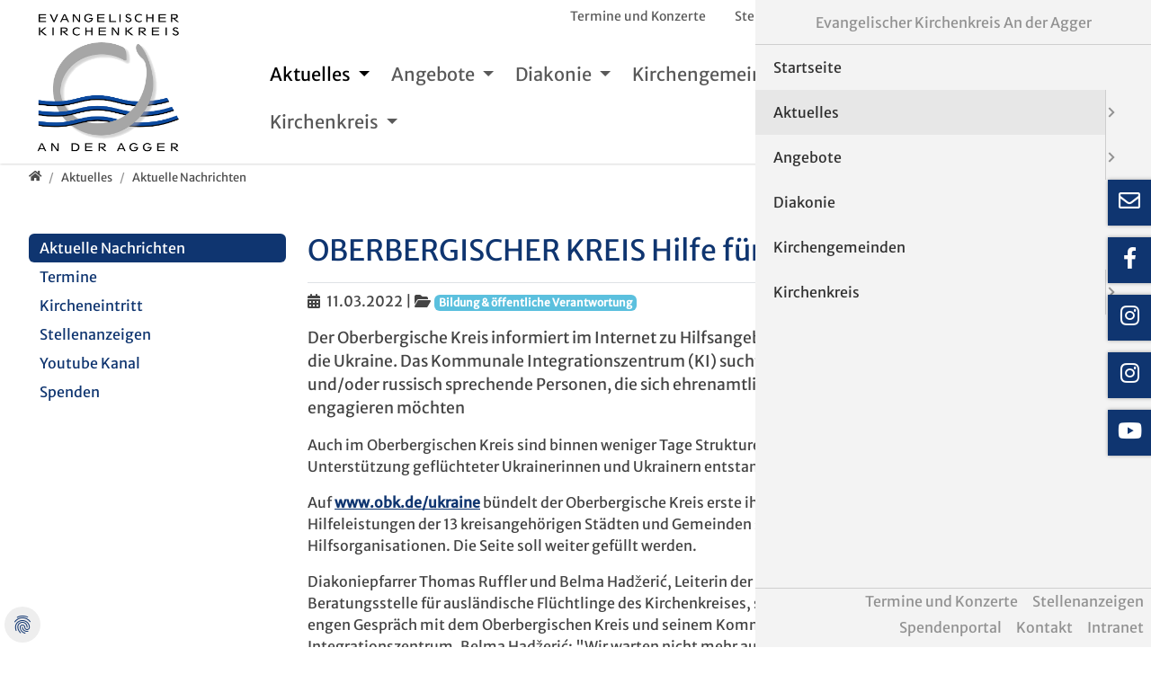

--- FILE ---
content_type: text/html; charset=utf-8
request_url: https://www.ekagger.de/de/aktuelles/detailansicht/?tx_news_pi1%5Baction%5D=detail&tx_news_pi1%5Bcontroller%5D=News&tx_news_pi1%5Bnews%5D=1449&cHash=aeeebd5e2587b0ff154438804f1818d6
body_size: 21086
content:
<!DOCTYPE html>
<html lang="de">
<head>

<meta charset="utf-8">
<!-- 
	T3Bootstrap Template by WapplerSystems. https://t3bootstrap.de

	This website is powered by TYPO3 - inspiring people to share!
	TYPO3 is a free open source Content Management Framework initially created by Kasper Skaarhoj and licensed under GNU/GPL.
	TYPO3 is copyright 1998-2026 of Kasper Skaarhoj. Extensions are copyright of their respective owners.
	Information and contribution at https://typo3.org/
-->


<link rel="icon" href="/fileadmin/images/favicon-32x32.png" type="image/png">
<title>OBERBERGISCHER KREIS Hilfe für die Ukraine: Evangelischer Kirchenkreis An der Agger</title>
<meta name="generator" content="TYPO3 CMS">
<meta name="description" content="Der Oberbergische Kreis informiert im Internet zu Hilfsangeboten für die Ukraine. Das Kommunale Integrationszentrum (KI) sucht ukrainisch und/oder russisch sprechende Personen, die sich ehrenamtlich engagieren möchten">
<meta name="referrer" content="same-origin">
<meta name="viewport" content="width=device-width, initial-scale=1">
<meta name="navtitle" content="Detailansicht">
<meta name="sitename" content="Evangelischer Kirchenkreis An der Agger">
<meta property="og:title" content="OBERBERGISCHER KREIS Hilfe für die Ukraine">
<meta property="og:type" content="article">
<meta property="og:url" content="https://www.ekagger.de/de/aktuelles/detailansicht/?tx_news_pi1%5Baction%5D=detail&amp;tx_news_pi1%5Bcontroller%5D=News&amp;tx_news_pi1%5Bnews%5D=1449&amp;cHash=aeeebd5e2587b0ff154438804f1818d6">
<meta property="og:image" content="https://www.ekagger.de/fileadmin/user_upload/k-Fahne_vor_Kreishaus.jpg">
<meta property="og:image:width" content="1024">
<meta property="og:image:height" content="682">
<meta property="og:description" content="Der Oberbergische Kreis informiert im Internet zu Hilfsangeboten für die Ukraine. Das Kommunale Integrationszentrum (KI) sucht ukrainisch und/oder russisch sprechende Personen, die sich ehrenamtlich engagieren möchten">
<meta name="twitter:card" content="summary">



<link rel="stylesheet" href="/typo3temp/assets/css/ffa881a9fff85eed142bb37afa6cb49b.css?1764920279" media="all">
<link rel="stylesheet" href="/typo3temp/assets/css/template/main.css?1768568234" media="all">
<link rel="stylesheet" href="/typo3temp/assets/css/template/fonts.css?1768568234" media="all">
<link rel="stylesheet" href="/typo3conf/ext/template/Resources/Public/CSS/smartmenus/jquery.smartmenus.bootstrap.css?1736552064" media="all">
<style media="all">:root{--mm-lineheight:22px}.mm-hidden{display:none!important}.mm-wrapper{overflow-x:hidden;position:relative}.mm-menu,.mm-menu *,.mm-menu :after,.mm-menu :before{-webkit-transition-property:none;-o-transition-property:none;transition-property:none;-webkit-transition-duration:.4s;-o-transition-duration:.4s;transition-duration:.4s;-webkit-transition-timing-function:ease;-o-transition-timing-function:ease;transition-timing-function:ease}:root{--mm-blocker-visibility-delay:.4s;--mm-blocker-opacity-delay:0s}.mm-blocker{display:block;position:absolute;bottom:100%;top:0;right:0;left:0;z-index:3;opacity:0;background:var(--mm-color-background);-webkit-transition:bottom 0s ease var(--mm-blocker-visibility-delay) , width .4s ease , opacity .4s ease var(--mm-blocker-opacity-delay) , -webkit-transform .4s ease;transition:bottom 0s ease var(--mm-blocker-visibility-delay) , width .4s ease , opacity .4s ease var(--mm-blocker-opacity-delay) , -webkit-transform .4s ease;-o-transition:bottom 0s ease var(--mm-blocker-visibility-delay) , width .4s ease , opacity .4s ease var(--mm-blocker-opacity-delay) , transform .4s ease;transition:bottom 0s ease var(--mm-blocker-visibility-delay) , width .4s ease , opacity .4s ease var(--mm-blocker-opacity-delay) , transform .4s ease;transition:bottom 0s ease var(--mm-blocker-visibility-delay) , width .4s ease , opacity .4s ease var(--mm-blocker-opacity-delay) , transform .4s ease , -webkit-transform .4s ease}.mm-blocker:focus-visible{opacity:.75}.mm-btn{-webkit-box-flex:0;-ms-flex-positive:0;flex-grow:0;-ms-flex-negative:0;flex-shrink:0;display:-webkit-box;display:-ms-flexbox;display:flex;-webkit-box-align:center;-ms-flex-align:center;align-items:center;-webkit-box-pack:center;-ms-flex-pack:center;justify-content:center;position:relative;width:50px;padding:0}.mm-btn--next,[dir="rtl"] .mm-btn--prev{--mm-btn-rotate:135deg}.mm-btn--prev,[dir="rtl"] .mm-btn--next{--mm-btn-rotate:-45deg}.mm-btn--next:after,.mm-btn--prev:before{content:"";display:block;position:absolute;top:0;bottom:0;width:8px;height:8px;margin:auto;-webkit-box-sizing:border-box;box-sizing:border-box;border:2px solid var(--mm-color-icon);border-bottom:none;border-right:none;-webkit-transform:rotate(var(--mm-btn-rotate));-ms-transform:rotate(var(--mm-btn-rotate));transform:rotate(var(--mm-btn-rotate))}.mm-btn--prev:before{inset-inline-start:23px}.mm-btn--next:after{inset-inline-end:23px}.mm-btn--close:before{content:"×";font-size:150%}.mm-btnreset{padding:0;background:0 0;border:none;cursor:pointer}.mm-divider{-o-text-overflow:ellipsis;text-overflow:ellipsis;white-space:nowrap;overflow:hidden;position:-webkit-sticky;position:sticky;z-index:2;top:0;min-height:var(--mm-lineheight);padding:calc((var(--mm-listitem-size) * .65 - var(--mm-lineheight)) * .5) 20px;font-size:75%;text-transform:uppercase;background:var(--mm-color-background);background-image:-webkit-gradient(linear,left top,left bottom,from(var(--mm-color-background-highlight)),to(var(--mm-color-background-highlight)));background-image:-o-linear-gradient(var(--mm-color-background-highlight),var(--mm-color-background-highlight));background-image:linear-gradient(var(--mm-color-background-highlight),var(--mm-color-background-highlight));opacity:1;-webkit-transition-property:opacity;-o-transition-property:opacity;transition-property:opacity}.mm-navbar:not(.mm-hidden)~.mm-listview .mm-divider{top:var(--mm-navbar-size)}:root{--mm-listitem-size:50px}.mm-listitem{display:-webkit-box;display:-ms-flexbox;display:flex;-ms-flex-wrap:wrap;flex-wrap:wrap;position:relative;padding:0;margin:0;color:var(--mm-color-text);border-color:var(--mm-color-border)}.mm-listitem:after{content:"";border-color:inherit;border-bottom-width:1px;border-bottom-style:solid;display:block;position:absolute;inset-inline-start:20px;inset-inline-end:0;bottom:0}.mm-listitem__btn,.mm-listitem__text{padding:calc((var(--mm-listitem-size) - var(--mm-lineheight))/ 2) 0}.mm-listitem__text{-webkit-box-flex:1;-ms-flex-positive:1;flex-grow:1;-ms-flex-preferred-size:10%;flex-basis:10%;display:block;padding-left:20px;padding-right:20px;-o-text-overflow:ellipsis;text-overflow:ellipsis;white-space:nowrap;overflow:hidden}.mm-listitem__btn{display:block;position:relative;width:auto;-webkit-padding-end:50px;padding-inline-end:50px;border-color:inherit;background:rgba(3,2,1,0)}.mm-listitem__btn:not(.mm-listitem__text){border-left-width:1px;border-left-style:solid}.mm-listitem--selected>.mm-listitem__text{background:var(--mm-color-background-emphasis)}.mm-listitem--opened>.mm-listitem__btn,.mm-listitem--opened>.mm-panel{background:var(--mm-color-background-highlight)}.mm-listview{list-style:none;display:block;padding:0;margin:0}.mm-menu{display:-webkit-box;display:-ms-flexbox;display:flex;-webkit-box-orient:vertical;-webkit-box-direction:normal;-ms-flex-direction:column;flex-direction:column;padding:0;margin:0;position:absolute;top:0;right:0;bottom:0;left:0;z-index:0;-ms-scroll-chaining:none;overscroll-behavior:none;background:var(--mm-color-background);border-color:var(--mm-color-border);color:var(--mm-color-text);line-height:var(--mm-lineheight);-webkit-tap-highlight-color:var(--mm-color-background-emphasis);-webkit-font-smoothing:antialiased;-moz-osx-font-smoothing:grayscale}.mm-menu ::-webkit-input-placeholder{color:var(--mm-color-text-dimmed)}.mm-menu ::-moz-placeholder{color:var(--mm-color-text-dimmed)}.mm-menu :-ms-input-placeholder{color:var(--mm-color-text-dimmed)}.mm-menu ::-ms-input-placeholder{color:var(--mm-color-text-dimmed)}.mm-menu ::placeholder{color:var(--mm-color-text-dimmed)}.mm-menu,.mm-menu *{-webkit-box-sizing:border-box;box-sizing:border-box}.mm-menu :focus,.mm-menu :focus-visible,.mm-menu:focus,.mm-menu:focus-visible{outline:0}.mm-menu a,.mm-menu button,.mm-menu label{color:inherit}.mm-menu a:focus,.mm-menu button:focus,.mm-menu label:focus{outline:0}.mm-menu a:focus-visible,.mm-menu button:focus-visible,.mm-menu label:focus-visible{outline:2px solid var(--mm-color-focusring);outline-offset:-5px}.mm-menu input:focus,.mm-menu input:focus-visible,.mm-menu select:focus,.mm-menu select:focus-visible,.mm-menu textarea:focus,.mm-menu textarea:focus-visible{outline:2px solid var(--mm-color-focusring);outline-offset:2px}.mm-menu a,.mm-menu a:active,.mm-menu a:hover,.mm-menu a:link,.mm-menu a:visited{text-decoration:none;color:inherit}:root{--mm-navbar-size:50px}.mm-navbar{display:-webkit-box;display:-ms-flexbox;display:flex;position:-webkit-sticky;position:sticky;top:0;z-index:2;min-height:var(--mm-navbar-size);padding-top:0;color:var(--mm-color-text-dimmed);text-align:center;opacity:1;background:var(--mm-color-background);border-bottom:1px solid var(--mm-color-border);-webkit-transition-property:opacity;-o-transition-property:opacity;transition-property:opacity}.mm-navbar>*{-webkit-box-flex:1;-ms-flex-positive:1;flex-grow:1;display:-webkit-box;display:-ms-flexbox;display:flex;-webkit-box-align:center;-ms-flex-align:center;align-items:center;-webkit-box-pack:center;-ms-flex-pack:center;justify-content:center;-webkit-box-sizing:border-box;box-sizing:border-box}.mm-navbar__btn{-webkit-box-flex:0;-ms-flex-positive:0;flex-grow:0}.mm-navbar__title{-webkit-box-flex:1;-ms-flex:1 1 50%;flex:1 1 50%;display:-webkit-box;display:-ms-flexbox;display:flex;padding:0 20px;overflow:hidden}.mm-navbar__title[href="#"]{pointer-events:none}.mm-navbar__title>span{-o-text-overflow:ellipsis;text-overflow:ellipsis;white-space:nowrap;overflow:hidden}.mm-btn.mm-hidden+.mm-navbar__title:not(:last-child){-webkit-padding-start:60px;padding-inline-start:60px;-webkit-padding-end:10px;padding-inline-end:10px}.mm-btn:not(.mm-hidden)+.mm-navbar__title:last-child{-webkit-padding-start:10px;padding-inline-start:10px;-webkit-padding-end:60px;padding-inline-end:60px}.mm-panel{--mm-panel-child-offset:100%;--mm-panel-parent-offset:-30%;position:absolute;left:0;right:0;top:0;bottom:0;z-index:1;-webkit-overflow-scrolling:touch;overflow:hidden;overflow-y:auto;-ms-scroll-chaining:none;overscroll-behavior:contain;color:var(--mm-color-text);border-color:var(--mm-color-border);background:var(--mm-color-background);-webkit-transform:translate3d(var(--mm-panel-child-offset),0,0);transform:translate3d(var(--mm-panel-child-offset),0,0);-webkit-transition-property:inset-inline-start , -webkit-transform;transition-property:inset-inline-start , -webkit-transform;-o-transition-property:transform , inset-inline-start;transition-property:transform , inset-inline-start;transition-property:transform , inset-inline-start , -webkit-transform}[dir="rtl"] .mm-panel{--mm-panel-child-offset:-100%;--mm-panel-parent-offset:30%}.mm-panel:after{content:"";display:block;height:var(--mm-listitem-size)}.mm-panel:focus{outline:0}.mm-panel--opened{z-index:2;-webkit-transform:translate3d(0,0,0);transform:translate3d(0,0,0);-webkit-transition-delay:0s;-o-transition-delay:0s;transition-delay:0s}.mm-panel--parent{-webkit-transform:translate3d(var(--mm-panel-parent-offset),0,0);transform:translate3d(var(--mm-panel-parent-offset),0,0);z-index:0}.mm-panel--highest{z-index:3}.mm-menu--opened .mm-panel--noanimation{-webkit-transition:none!important;-o-transition:none!important;transition:none!important;-webkit-transition-duration:0s!important;-o-transition-duration:0s!important;transition-duration:0s!important}.mm-panel__content{padding:20px}.mm-panels{-webkit-box-flex:1;-ms-flex-positive:1;flex-grow:1;position:relative;height:100%;overflow:hidden;background:var(--mm-color-background);border-color:var(--mm-color-border);color:var(--mm-color-text)}.mm-panels:focus{outline:0}:root{--mm-toggle-size:34px}.mm-toggle{display:-webkit-box;display:-ms-flexbox;display:flex;-ms-flex-item-align:center;align-self:center;-webkit-box-flex:calc(var(--mm-toggle-size) * 1.75);-ms-flex:calc(var(--mm-toggle-size) * 1.75) 0 0px;flex:calc(var(--mm-toggle-size) * 1.75) 0 0;height:var(--mm-toggle-size);-webkit-margin-end:10px;margin-inline-end:10px;-webkit-appearance:none!important;-moz-appearance:none!important;appearance:none!important;border:none!important;border-radius:var(--mm-toggle-size);border:var(--mm-color-border);background:var(--mm-color-border);cursor:pointer;-webkit-transition-property:background-color;-o-transition-property:background-color;transition-property:background-color}.mm-toggle:before{content:"";aspect-ratio:1;margin:2px;border-radius:100%;background:var(--mm-color-background);-webkit-transition-property:-webkit-transform;transition-property:-webkit-transform;-o-transition-property:transform;transition-property:transform;transition-property:transform , -webkit-transform}.mm-toggle:checked{background:#4bd963}.mm-toggle:checked:before{-webkit-transform:translateX(calc(var(--mm-toggle-size) * .75));-ms-transform:translateX(calc(var(--mm-toggle-size) * .75));transform:translateX(calc(var(--mm-toggle-size) * .75))}[dir="rtl"] .mm-toggle:checked:before{-webkit-transform:translateX(calc(var(--mm-toggle-size) * -.75));-ms-transform:translateX(calc(var(--mm-toggle-size) * -.75));transform:translateX(calc(var(--mm-toggle-size) * -.75))}.mm-listitem--vertical>.mm-panel{position:static;width:100%;padding:10px 0 10px 20px;-webkit-transform:none!important;-ms-transform:none!important;transform:none!important;-webkit-transition:none!important;-o-transition:none!important;transition:none!important}.mm-listitem--vertical>.mm-panel:after{content:none;display:none}.mm-listitem--vertical:not(.mm-listitem--opened)>.mm-panel{display:none}.mm-listitem--vertical>.mm-listitem__btn{height:var(--mm-listitem-size);bottom:auto}.mm-listitem--vertical .mm-listitem:last-child:after{border-color:transparent}.mm-listitem--opened>.mm-listitem__btn:after{-webkit-transform:rotate(225deg);-ms-transform:rotate(225deg);transform:rotate(225deg);right:19px}:root{--mm-size:80%;--mm-min-size:240px;--mm-max-size:440px}.mm-menu--offcanvas{position:fixed;z-index:0}.mm-page{-webkit-box-sizing:border-box;box-sizing:border-box;min-height:100vh;background:inherit}:where(.mm-slideout){position:relative;z-index:1;width:100%;-webkit-transition-duration:.4s;-o-transition-duration:.4s;transition-duration:.4s;-webkit-transition-timing-function:ease;-o-transition-timing-function:ease;transition-timing-function:ease;-webkit-transition-property:width , -webkit-transform;transition-property:width , -webkit-transform;-o-transition-property:width , transform;transition-property:width , transform;transition-property:width , transform , -webkit-transform}.mm-wrapper--opened,.mm-wrapper--opened body{overflow:hidden}.mm-wrapper__blocker{background:rgba(0,0,0,.4)}.mm-wrapper--opened .mm-wrapper__blocker{--mm-blocker-visibility-delay:0s;--mm-blocker-opacity-delay:.4s;bottom:0;opacity:.5}.mm-menu{--mm-translate-horizontal:0;--mm-translate-vertical:0}.mm-menu--position-left,.mm-menu--position-left-front{right:auto}.mm-menu--position-right,.mm-menu--position-right-front{left:auto}.mm-menu--position-left,.mm-menu--position-left-front,.mm-menu--position-right,.mm-menu--position-right-front{width:clamp(var(--mm-min-size),var(--mm-size),var(--mm-max-size))}.mm-menu--position-left-front{--mm-translate-horizontal:-100%}.mm-menu--position-right-front{--mm-translate-horizontal:100%}.mm-menu--position-top{bottom:auto}.mm-menu--position-bottom{top:auto}.mm-menu--position-bottom,.mm-menu--position-top{width:100%;height:clamp(var(--mm-min-size),var(--mm-size),var(--mm-max-size))}.mm-menu--position-top{--mm-translate-vertical:-100%}.mm-menu--position-bottom{--mm-translate-vertical:100%}.mm-menu--position-bottom,.mm-menu--position-left-front,.mm-menu--position-right-front,.mm-menu--position-top{z-index:2;-webkit-transform:translate3d(var(--mm-translate-horizontal),var(--mm-translate-vertical),0);transform:translate3d(var(--mm-translate-horizontal),var(--mm-translate-vertical),0);-webkit-transition-property:-webkit-transform;transition-property:-webkit-transform;-o-transition-property:transform;transition-property:transform;transition-property:transform , -webkit-transform}.mm-menu--position-bottom.mm-menu--opened,.mm-menu--position-left-front.mm-menu--opened,.mm-menu--position-right-front.mm-menu--opened,.mm-menu--position-top.mm-menu--opened{-webkit-transform:translate3d(0,0,0);transform:translate3d(0,0,0)}.mm-wrapper--position-left{--mm-translate-horizontal:clamp(
      var(--mm-min-size),
      var(--mm-size),
      var(--mm-max-size)
  )}.mm-wrapper--position-right{--mm-translate-horizontal:clamp(
      calc(-1 * var(--mm-max-size)),
      calc(-1 * var(--mm-size)),
      calc(-1 * var(--mm-min-size))
  )}.mm-wrapper--position-left .mm-slideout,.mm-wrapper--position-right .mm-slideout{-webkit-transform:translate3d(0,0,0);transform:translate3d(0,0,0)}.mm-wrapper--position-left.mm-wrapper--opened .mm-slideout,.mm-wrapper--position-right.mm-wrapper--opened .mm-slideout{-webkit-transform:translate3d(var(--mm-translate-horizontal),0,0);transform:translate3d(var(--mm-translate-horizontal),0,0)}.mm-wrapper--position-bottom .mm-wrapper__blocker,.mm-wrapper--position-left-front .mm-wrapper__blocker,.mm-wrapper--position-right-front .mm-wrapper__blocker,.mm-wrapper--position-top .mm-wrapper__blocker{z-index:1}.mm-menu--theme-light{--mm-color-background:#f3f3f3;--mm-color-border:rgb(0 0 0 / 0.15);--mm-color-icon:rgb(0 0 0 / 0.4);--mm-color-text:rgb(0 0 0 / 0.8);--mm-color-text-dimmed:rgb(0 0 0 / 0.4);--mm-color-background-highlight:rgb(0 0 0 / 0.05);--mm-color-background-emphasis:rgb(255 255 255 / 0.75);--mm-color-focusring:#06c}.mm-menu--theme-light-contrast{--mm-color-background:#f3f3f3;--mm-color-border:rgb(0 0 0 / 0.5);--mm-color-icon:rgb(0 0 0 / 0.5);--mm-color-text:#000;--mm-color-text-dimmed:rgb(0 0 0 / 0.7);--mm-color-background-highlight:rgb(0 0 0 / 0.05);--mm-color-background-emphasis:rgb(255 255 255 / 0.9);--mm-color-focusring:#06c}.mm-menu--theme-dark{--mm-color-background:#333;--mm-color-border:rgb(0, 0, 0, 0.4);--mm-color-icon:rgb(255, 255, 255, 0.4);--mm-color-text:rgb(255, 255, 255, 0.8);--mm-color-text-dimmed:rgb(255, 255, 255, 0.4);--mm-color-background-highlight:rgb(255, 255, 255, 0.08);--mm-color-background-emphasis:rgb(0, 0, 0, 0.1);--mm-color-focusring:#06c}.mm-menu--theme-dark-contrast{--mm-color-background:#333;--mm-color-border:rgb(255 255 255 / 0.5);--mm-color-icon:rgb(255 255 255 / 0.5);--mm-color-text:#fff;--mm-color-text-dimmed:rgb(255 255 255 / 0.7);--mm-color-background-highlight:rgb(255 255 255 / 0.1);--mm-color-background-emphasis:rgb(0 0 0 / 0.3);--mm-color-focusring:#06c}.mm-menu--theme-white{--mm-color-background:#fff;--mm-color-border:rgb(0 0 0 / 0.15);--mm-color-icon:rgb(0 0 0 / 0.3);--mm-color-text:rgb(0 0 0 / 0.8);--mm-color-text-dimmed:rgb(0 0 0 / 0.3);--mm-color-background-highlight:rgb(0 0 0 / 0.06);--mm-color-background-emphasis:rgb(0 0 0 / 0.03);--mm-color-focusring:#06c}.mm-menu--theme-white-contrast{--mm-color-background:#fff;--mm-color-border:rgb(0 0 0 / 0.5);--mm-color-icon:rgb(0 0 0 / 0.5);--mm-color-text:#000;--mm-color-text-dimmed:rgb(0 0 0 / 0.7);--mm-color-background-highlight:rgb(0 0 0 / 0.07);--mm-color-background-emphasis:rgb(0 0 0 / 0.035);--mm-color-focusring:#06c}.mm-menu--theme-black{--mm-color-background:#000;--mm-color-border:rgb(255 255 255 / 0.2);--mm-color-icon:rgb(255 255 255 / 0.4);--mm-color-text:rgb(255 255 255 / 0.7);--mm-color-text-dimmed:rgb(255 255 255 / 0.4);--mm-color-background-highlight:rgb(255 255 255 / 0.1);--mm-color-background-emphasis:rgb(255 255 255 / 0.06);--mm-color-focusring:#06c}.mm-menu--theme-black-contrast{--mm-color-background:#000;--mm-color-border:rgb(255 255 255 / 0.5);--mm-color-icon:rgb(255 255 255 / 0.5);--mm-color-text:#fff;--mm-color-text-dimmed:rgb(255 255 255 / 0.6);--mm-color-background-highlight:rgb(255 255 255 / 0.125);--mm-color-background-emphasis:rgb(255 255 255 / 0.1);--mm-color-focusring:#06c}.mm-counter{display:block;-webkit-padding-start:20px;padding-inline-start:20px;float:right;color:var(--mm-color-text-dimmed)}[dir="rtl"] .mm-counter{float:left}:root{--mm-iconbar-size:50px}.mm-menu--iconbar-left .mm-navbars,.mm-menu--iconbar-left .mm-panels{margin-left:var(--mm-iconbar-size)}.mm-menu--iconbar-right .mm-navbars,.mm-menu--iconbar-right .mm-panels{margin-right:var(--mm-iconbar-size)}.mm-iconbar{display:none;position:absolute;top:0;bottom:0;z-index:2;width:var(--mm-iconbar-size);overflow:hidden;-webkit-box-sizing:border-box;box-sizing:border-box;border:0 solid;border-color:var(--mm-color-border);background:var(--mm-color-background);color:var(--mm-color-text-dimmed);text-align:center}.mm-menu--iconbar-left .mm-iconbar,.mm-menu--iconbar-right .mm-iconbar{display:-webkit-box;display:-ms-flexbox;display:flex;-webkit-box-orient:vertical;-webkit-box-direction:normal;-ms-flex-direction:column;flex-direction:column;-webkit-box-pack:justify;-ms-flex-pack:justify;justify-content:space-between}.mm-menu--iconbar-left .mm-iconbar{border-right-width:1px;left:0}.mm-menu--iconbar-right .mm-iconbar{border-left-width:1px;right:0}.mm-iconbar__bottom,.mm-iconbar__top{width:100%;-webkit-overflow-scrolling:touch;overflow:hidden;overflow-y:auto;-ms-scroll-chaining:none;overscroll-behavior:contain}.mm-iconbar__bottom>*,.mm-iconbar__top>*{-webkit-box-sizing:border-box;box-sizing:border-box;display:block;padding:calc((var(--mm-iconbar-size) - var(--mm-lineheight))/ 2) 0}.mm-iconbar__bottom a,.mm-iconbar__bottom a:hover,.mm-iconbar__top a,.mm-iconbar__top a:hover{text-decoration:none}.mm-iconbar__tab--selected{background:var(--mm-color-background-emphasis)}:root{--mm-iconpanel-size:50px}.mm-panel--iconpanel-0{inset-inline-start:calc(0 * var(--mm-iconpanel-size))}.mm-panel--iconpanel-1{inset-inline-start:calc(1 * var(--mm-iconpanel-size))}.mm-panel--iconpanel-2{inset-inline-start:calc(2 * var(--mm-iconpanel-size))}.mm-panel--iconpanel-3{inset-inline-start:calc(3 * var(--mm-iconpanel-size))}.mm-panel--iconpanel-4{inset-inline-start:calc(4 * var(--mm-iconpanel-size))}.mm-panel--iconpanel-first~.mm-panel{inset-inline-start:var(--mm-iconpanel-size)}.mm-menu--iconpanel .mm-panel--parent .mm-divider,.mm-menu--iconpanel .mm-panel--parent .mm-navbar{opacity:0}.mm-menu--iconpanel .mm-panels>.mm-panel--parent{overflow-y:hidden;-webkit-transform:unset;-ms-transform:unset;transform:unset}.mm-menu--iconpanel .mm-panels>.mm-panel:not(.mm-panel--iconpanel-first):not(.mm-panel--iconpanel-0){border-inline-start-width:1px;border-inline-start-style:solid}.mm-navbars{-ms-flex-negative:0;flex-shrink:0}.mm-navbars .mm-navbar{position:relative;padding-top:0;border-bottom:none}.mm-navbars--top{border-bottom:1px solid var(--mm-color-border)}.mm-navbars--top .mm-navbar:first-child{padding-top:0}.mm-navbars--bottom{border-top:1px solid var(--mm-color-border)}.mm-navbars--bottom .mm-navbar:last-child{padding-bottom:0}.mm-navbar__breadcrumbs{-o-text-overflow:ellipsis;text-overflow:ellipsis;white-space:nowrap;overflow:hidden;-webkit-box-flex:1;-ms-flex:1 1 50%;flex:1 1 50%;display:-webkit-box;display:-ms-flexbox;display:flex;-webkit-box-pack:start;-ms-flex-pack:start;justify-content:flex-start;padding:0 20px;overflow-x:auto;-webkit-overflow-scrolling:touch}.mm-navbar__breadcrumbs>*{display:-webkit-box;display:-ms-flexbox;display:flex;-webkit-box-align:center;-ms-flex-align:center;align-items:center;-webkit-box-pack:center;-ms-flex-pack:center;justify-content:center;-webkit-padding-end:6px;padding-inline-end:6px}.mm-navbar__breadcrumbs>a{text-decoration:underline}.mm-navbar__breadcrumbs:not(:last-child){-webkit-padding-end:0;padding-inline-end:0}.mm-btn:not(.mm-hidden)+.mm-navbar__breadcrumbs{-webkit-padding-start:0;padding-inline-start:0}.mm-navbar__tab{padding:0 10px;border:1px solid transparent}.mm-navbar__tab--selected{background:var(--mm-color-background)}.mm-navbar__tab--selected:not(:first-child){border-inline-start-color:var(--mm-color-border)}.mm-navbar__tab--selected:not(:last-child){border-inline-end-color:var(--mm-color-border)}.mm-navbars--top.mm-navbars--has-tabs{border-bottom:none}.mm-navbars--top.mm-navbars--has-tabs .mm-navbar{background:var(--mm-color-background-emphasis)}.mm-navbars--top.mm-navbars--has-tabs .mm-navbar--tabs~.mm-navbar{background:var(--mm-color-background)}.mm-navbars--top.mm-navbars--has-tabs .mm-navbar:not(.mm-navbar--tabs):last-child{border-bottom:1px solid var(--mm-color-border)}.mm-navbars--top .mm-navbar__tab{border-bottom-color:var(--mm-color-border)}.mm-navbars--top .mm-navbar__tab--selected{border-top-color:var(--mm-color-border);border-bottom-color:transparent}.mm-navbars--bottom.mm-navbar--has-tabs{border-top:none}.mm-navbars--bottom.mm-navbar--has-tabs .mm-navbar{background:var(--mm-color-background)}.mm-navbars--bottom.mm-navbar--has-tabs .mm-navbar--tabs,.mm-navbars--bottom.mm-navbar--has-tabs .mm-navbar--tabs~.mm-navbar{background:var(--mm-color-background-emphasis)}.mm-navbars--bottom .mm-navbar__tab{border-top-color:var(--mm-color-border)}.mm-navbars--bottom .mm-navbar__tab--selected{border-bottom-color:var(--mm-color-border);border-top-color:transparent}.mm-searchfield{display:-webkit-box;display:-ms-flexbox;display:flex;-webkit-box-flex:1;-ms-flex-positive:1;flex-grow:1;height:var(--mm-navbar-size);padding:0;overflow:hidden}.mm-searchfield__input{display:-webkit-box;display:-ms-flexbox;display:flex;-webkit-box-flex:1;-ms-flex:1;flex:1;-webkit-box-align:center;-ms-flex-align:center;align-items:center;position:relative;width:100%;max-width:100%;padding:0 10px;-webkit-box-sizing:border-box;box-sizing:border-box}.mm-searchfield__input input{display:block;width:100%;max-width:100%;height:calc(var(--mm-navbar-size) * .7);min-height:auto;margin:0;padding:0 10px;-webkit-box-sizing:border-box;box-sizing:border-box;border:none;border-radius:4px;line-height:calc(var(--mm-navbar-size) * .7);font:inherit;font-size:inherit}.mm-searchfield__input input,.mm-searchfield__input input:focus,.mm-searchfield__input input:hover{background:var(--mm-color-background-highlight);color:var(--mm-color-text)}.mm-menu[class*="-contrast"] .mm-searchfield__input input{border:1px solid var(--mm-color-border)}.mm-searchfield__input input::-ms-clear{display:none}.mm-searchfield__btn{display:none;position:absolute;inset-inline-end:0;top:0;bottom:0}.mm-searchfield--searching .mm-searchfield__btn{display:block}.mm-searchfield__cancel{display:block;position:relative;-webkit-margin-end:-100px;margin-inline-end:-100px;-webkit-padding-start:5px;padding-inline-start:5px;-webkit-padding-end:20px;padding-inline-end:20px;visibility:hidden;line-height:var(--mm-navbar-size);text-decoration:none;-webkit-transition-property:visibility , margin;-o-transition-property:visibility , margin;transition-property:visibility , margin}.mm-searchfield--cancelable .mm-searchfield__cancel{visibility:visible;-webkit-margin-end:0;margin-inline-end:0}.mm-panel--search{left:0!important;right:0!important;width:100%!important;border:none!important}.mm-panel__splash{padding:20px}.mm-panel--searching .mm-panel__splash{display:none}.mm-panel__noresults{display:none;padding:40px 20px;color:var(--mm-color-text-dimmed);text-align:center;font-size:150%;line-height:1.4}.mm-panel--noresults .mm-panel__noresults{display:block}:root{--mm-sectionindexer-size:20px}.mm-sectionindexer{background:inherit;text-align:center;font-size:12px;-webkit-box-sizing:border-box;box-sizing:border-box;width:var(--mm-sectionindexer-size);position:absolute;top:0;bottom:0;inset-inline-end:calc(-1 * var(--mm-sectionindexer-size));z-index:5;-webkit-transition-property:inset-inline-end;-o-transition-property:inset-inline-end;transition-property:inset-inline-end;display:-webkit-box;display:-ms-flexbox;display:flex;-webkit-box-orient:vertical;-webkit-box-direction:normal;-ms-flex-direction:column;flex-direction:column;-webkit-box-pack:space-evenly;-ms-flex-pack:space-evenly;justify-content:space-evenly}.mm-sectionindexer a{color:var(--mm-color-text-dimmed);line-height:1;text-decoration:none;display:block}.mm-sectionindexer~.mm-panel{-webkit-padding-end:0;padding-inline-end:0}.mm-sectionindexer--active{right:0}.mm-sectionindexer--active~.mm-panel{-webkit-padding-end:var(--mm-sectionindexer-size);padding-inline-end:var(--mm-sectionindexer-size)}.mm-menu--selected-hover .mm-listitem__btn,.mm-menu--selected-hover .mm-listitem__text,.mm-menu--selected-parent .mm-listitem__btn,.mm-menu--selected-parent .mm-listitem__text{-webkit-transition-property:background-color;-o-transition-property:background-color;transition-property:background-color}@media (hover:hover){.mm-menu--selected-hover .mm-listview:hover>.mm-listitem--selected:not(:hover)>.mm-listitem__text{background:0 0}.mm-menu--selected-hover .mm-listitem__btn:hover,.mm-menu--selected-hover .mm-listitem__text:hover{background:var(--mm-color-background-emphasis)}}.mm-menu--selected-parent .mm-listitem__btn,.mm-menu--selected-parent .mm-listitem__text{-webkit-transition-delay:.2s;-o-transition-delay:.2s;transition-delay:.2s}@media (hover:hover){.mm-menu--selected-parent .mm-listitem__btn:hover,.mm-menu--selected-parent .mm-listitem__text:hover{-webkit-transition-delay:0s;-o-transition-delay:0s;transition-delay:0s}}.mm-menu--selected-parent .mm-panel--parent .mm-listitem:not(.mm-listitem--selected-parent)>.mm-listitem__text{background:0 0}.mm-menu--selected-parent .mm-listitem--selected-parent>.mm-listitem__btn,.mm-menu--selected-parent .mm-listitem--selected-parent>.mm-listitem__text{background:var(--mm-color-background-emphasis)}:root{--mm-sidebar-collapsed-size:50px;--mm-sidebar-expanded-size:var(--mm-max-size)}.mm-wrapper--sidebar-collapsed .mm-slideout{width:calc(100% - var(--mm-sidebar-collapsed-size));-webkit-transform:translate3d(var(--mm-sidebar-collapsed-size),0,0);transform:translate3d(var(--mm-sidebar-collapsed-size),0,0)}[dir="rtl"] .mm-wrapper--sidebar-collapsed .mm-slideout{-webkit-transform:none;-ms-transform:none;transform:none}.mm-wrapper--sidebar-collapsed:not(.mm-wrapper--opened) .mm-menu--sidebar-collapsed .mm-divider,.mm-wrapper--sidebar-collapsed:not(.mm-wrapper--opened) .mm-menu--sidebar-collapsed .mm-navbar{opacity:0}.mm-wrapper--sidebar-expanded .mm-menu--sidebar-expanded{width:var(--mm-sidebar-expanded-size);border-right-width:1px;border-right-style:solid}.mm-wrapper--sidebar-expanded.mm-wrapper--opened{overflow:auto}.mm-wrapper--sidebar-expanded.mm-wrapper--opened .mm-wrapper__blocker{display:none}.mm-wrapper--sidebar-expanded.mm-wrapper--opened .mm-slideout{width:calc(100% - var(--mm-sidebar-expanded-size));-webkit-transform:translate3d(var(--mm-sidebar-expanded-size),0,0);transform:translate3d(var(--mm-sidebar-expanded-size),0,0)}[dir="rtl"] .mm-wrapper--sidebar-expanded.mm-wrapper--opened .mm-slideout{-webkit-transform:none;-ms-transform:none;transform:none}</style>

<link rel="stylesheet" href="/typo3conf/ext/dp_cookieconsent/Resources/Public/css/dp_cookieconsent.css?1740560811" media="all">
<link rel="stylesheet" href="/typo3conf/ext/femanager/Resources/Public/Css/Main.min.css?1753183229" media="all">
<link rel="stylesheet" href="/typo3conf/ext/femanager/Resources/Public/Css/Additional.min.css?1753183229" media="all">
<link rel="stylesheet" href="/typo3conf/ext/ns_youtube/Resources/Public/Css/jquery.fancybox.css?1752067322" media="all">
<link rel="stylesheet" href="/typo3conf/ext/ns_youtube/Resources/Public/Css/style.css?1752067322" media="all">
<link rel="stylesheet" href="/typo3conf/ext/ns_youtube/Resources/Public/Css/youtube-gdpr.css?1752067322" media="all">
<link rel="stylesheet" href="/typo3conf/ext/videos/Resources/Public/CSS/video-js.css?1744273172" media="all">
<link rel="stylesheet" href="/typo3conf/ext/videos/Resources/Public/CSS/videojs-playlist-ui.vertical.css?1744273172" media="all">
<link rel="stylesheet" href="/typo3conf/ext/videos/Resources/Public/CSS/videojs-markers.css?1744273172" media="all">
<link rel="stylesheet" href="/typo3conf/ext/videos/Resources/Public/CSS/videojs-markers-ui.css?1744273172" media="all">
<link rel="stylesheet" href="/typo3conf/ext/videos/Resources/Public/CSS/styles.css?1744273172" media="all">
<link rel="stylesheet" href="/typo3conf/ext/ws_slider/Resources/Public/CSS/Owl/owl.carousel.css?1744273160" media="all">
<link rel="stylesheet" href="/typo3conf/ext/ws_slider/Resources/Public/CSS/Owl/owl.theme.default.css?1744273160" media="all">
<link rel="stylesheet" href="/typo3conf/ext/ws_slider/Resources/Public/CSS/Flexslider/flexslider.css?1744273160" media="all">
<link rel="stylesheet" href="/typo3conf/ext/ws_slider/Resources/Public/CSS/Flexslider/mods.css?1744273160" media="all">
<link rel="stylesheet" href="/typo3conf/ext/ws_slider/Resources/Public/CSS/TinySlider/tiny-slider.css?1744273160" media="all">
<link rel="stylesheet" href="/typo3conf/ext/ws_slider/Resources/Public/CSS/Slick/slick.css?1744273160" media="all">
<link rel="stylesheet" href="/typo3conf/ext/ws_slider/Resources/Public/CSS/Slick/slick-theme.css?1744273160" media="all">
<link rel="stylesheet" href="/typo3conf/ext/faicon/Resources/Public/Libs/fontawesome-free-6.7.2-web/css/all.min.css?1753878852" media="all">
<link href="/typo3temp/assets/css/megamenu_3ed9df0bec62e581c887e054b93b0bec.css?1768568233" rel="stylesheet">
<link href="/typo3temp/assets/css/image_aae03280f602a31ce6f4a5b0a37b67df.css?1768568234" rel="stylesheet">
<style>@media (min-width:1400px){#picture-2568-0{aspect-ratio:350/197}}</style>
<style>@media (min-width:1200px) and (max-width:1399.98px){#picture-2568-0{aspect-ratio:300/169}}</style>
<style>@media (min-width:992px) and (max-width:1199.98px){#picture-2568-0{aspect-ratio:248/140}}</style>
<style>@media (min-width:576px) and (max-width:767.98px){#picture-2568-0{aspect-ratio:576/325}}</style>
<style>@media (max-width:575.98px){#picture-2568-0{aspect-ratio:576/325}}</style>
<style>@media (min-width:1400px){#picture-2604-0{aspect-ratio:350/197}}</style>
<style>@media (min-width:1200px) and (max-width:1399.98px){#picture-2604-0{aspect-ratio:300/169}}</style>
<style>@media (min-width:992px) and (max-width:1199.98px){#picture-2604-0{aspect-ratio:248/140}}</style>
<style>@media (min-width:576px) and (max-width:767.98px){#picture-2604-0{aspect-ratio:576/325}}</style>
<style>@media (max-width:575.98px){#picture-2604-0{aspect-ratio:576/325}}</style>
<style>@media (min-width:1400px){#picture-2571-0{aspect-ratio:350/197}}</style>
<style>@media (min-width:1200px) and (max-width:1399.98px){#picture-2571-0{aspect-ratio:300/169}}</style>
<style>@media (min-width:992px) and (max-width:1199.98px){#picture-2571-0{aspect-ratio:248/140}}</style>
<style>@media (min-width:576px) and (max-width:767.98px){#picture-2571-0{aspect-ratio:576/325}}</style>
<style>@media (max-width:575.98px){#picture-2571-0{aspect-ratio:576/325}}</style>
<style>@media (min-width:1400px){#picture-2602-0{aspect-ratio:350/197}}</style>
<style>@media (min-width:1200px) and (max-width:1399.98px){#picture-2602-0{aspect-ratio:300/169}}</style>
<style>@media (min-width:992px) and (max-width:1199.98px){#picture-2602-0{aspect-ratio:248/140}}</style>
<style>@media (min-width:576px) and (max-width:767.98px){#picture-2602-0{aspect-ratio:576/325}}</style>
<style>@media (max-width:575.98px){#picture-2602-0{aspect-ratio:576/325}}</style>
<style>@media (min-width:1400px){#picture-2570-0{aspect-ratio:350/197}}</style>
<style>@media (min-width:1200px) and (max-width:1399.98px){#picture-2570-0{aspect-ratio:300/169}}</style>
<style>@media (min-width:992px) and (max-width:1199.98px){#picture-2570-0{aspect-ratio:248/140}}</style>
<style>@media (min-width:576px) and (max-width:767.98px){#picture-2570-0{aspect-ratio:576/325}}</style>
<style>@media (max-width:575.98px){#picture-2570-0{aspect-ratio:576/325}}</style>
<style>@media (min-width:1400px){#picture-2603-0{aspect-ratio:350/197}}</style>
<style>@media (min-width:1200px) and (max-width:1399.98px){#picture-2603-0{aspect-ratio:300/169}}</style>
<style>@media (min-width:992px) and (max-width:1199.98px){#picture-2603-0{aspect-ratio:248/140}}</style>
<style>@media (min-width:576px) and (max-width:767.98px){#picture-2603-0{aspect-ratio:576/325}}</style>
<style>@media (max-width:575.98px){#picture-2603-0{aspect-ratio:576/325}}</style>
<style>@media (min-width:1400px){#picture-2572-0{aspect-ratio:350/197}}</style>
<style>@media (min-width:1200px) and (max-width:1399.98px){#picture-2572-0{aspect-ratio:300/169}}</style>
<style>@media (min-width:992px) and (max-width:1199.98px){#picture-2572-0{aspect-ratio:248/140}}</style>
<style>@media (min-width:576px) and (max-width:767.98px){#picture-2572-0{aspect-ratio:576/325}}</style>
<style>@media (max-width:575.98px){#picture-2572-0{aspect-ratio:576/325}}</style>
<style>@media (min-width:1400px){#picture-2605-0{aspect-ratio:350/197}}</style>
<style>@media (min-width:1200px) and (max-width:1399.98px){#picture-2605-0{aspect-ratio:300/169}}</style>
<style>@media (min-width:992px) and (max-width:1199.98px){#picture-2605-0{aspect-ratio:248/140}}</style>
<style>@media (min-width:576px) and (max-width:767.98px){#picture-2605-0{aspect-ratio:576/325}}</style>
<style>@media (max-width:575.98px){#picture-2605-0{aspect-ratio:576/325}}</style>
<style>@media (min-width:1200px) and (max-width:1399.98px){#picture-2706-0{aspect-ratio:234/86}}</style>
<style>@media (min-width:992px) and (max-width:1199.98px){#picture-2706-0{aspect-ratio:193/71}}</style>
<style>@media (min-width:768px) and (max-width:991.98px){#picture-2706-0{aspect-ratio:256/94}}</style>
<style>@media (min-width:576px) and (max-width:767.98px){#picture-2706-0{aspect-ratio:192/71}}</style>

<script src="/typo3conf/ext/ns_youtube/Resources/Public/Js/jquery.min.js?1752067322"></script>
<script src="/typo3conf/ext/template/Resources/Public/JavaScript/mail.js?1736552064"></script>
<script src="/typo3conf/ext/videos/Resources/Public/JavaScript/video.min.js?1744273172"></script>
<script src="/typo3conf/ext/videos/Resources/Public/JavaScript/lang/de.js?1744273172"></script>
<script src="/typo3conf/ext/videos/Resources/Public/JavaScript/videojs-playlist.js?1744273172"></script>
<script src="/typo3conf/ext/videos/Resources/Public/JavaScript/videojs-playlist-ui.js?1744273172"></script>
<script src="/typo3conf/ext/videos/Resources/Public/JavaScript/videojs-markers.js?1744273172"></script>
<script src="/typo3conf/ext/videos/Resources/Public/JavaScript/videojs-markers-ui.js?1744273172"></script>


<link href="/fileadmin/images/apple-touch.png" rel="apple-touch-icon apple-touch-icon-precomposed"><link href="/fileadmin/images/apple-touch.png" rel="apple-touch-icon apple-touch-icon-precomposed" sizes="72x72"><link href="/fileadmin/images/apple-touch.png" rel="apple-touch-icon apple-touch-icon-precomposed" sizes="114x114"><link href="/fileadmin/images/apple-touch.png" rel="apple-touch-icon apple-touch-icon-precomposed" sizes="144x144"><script data-ignore="1" data-cookieconsent="statistics" type="text/plain"></script><!-- Matomo -->
<script type="text/javascript">var _paq=window._paq=window._paq||[];_paq.push(['trackPageView']);_paq.push(['enableLinkTracking']);(function(){var u="//matomo.ekagger.de/";_paq.push(['setTrackerUrl',u+'matomo.php']);_paq.push(['setSiteId','15']);var d=document,g=d.createElement('script'),s=d.getElementsByTagName('script')[0];g.type='text/javascript';g.async=true;g.src=u+'matomo.js';s.parentNode.insertBefore(g,s);})();</script>
<!-- End Matomo Code -->
<link rel="canonical" href="/de/aktuelles/detailansicht/">

<!-- This site is optimized with the Yoast SEO for TYPO3 plugin - https://yoast.com/typo3-extensions-seo/ -->
<script type="application/ld+json">[{"@context":"https:\/\/www.schema.org","@type":"BreadcrumbList","itemListElement":[{"@type":"ListItem","position":1,"item":{"@id":"\/de\/","name":"Home"}},{"@type":"ListItem","position":2,"item":{"@id":"\/de\/aktuelles\/","name":"Aktuelles"}},{"@type":"ListItem","position":3,"item":{"@id":"\/de\/aktuelles\/aktuelle-nachrichten\/","name":"Aktuelle Nachrichten"}},{"@type":"ListItem","position":4,"item":{"@id":"\/de\/aktuelles\/detailansicht\/","name":"Detailansicht"}}]}]</script>

</head>
<body class=" layout-2Columns  layout-full" id="page_376">

<div id="page" class="page-wrapper">

    

    


    <a class="visually-hidden visually-hidden-focusable" href="#nav-main">
        Direkt zur Hauptnavigation springen
    </a>
    <a class="visually-hidden visually-hidden-focusable" href="#content">
        Direkt zum Inhalt springen
    </a>



    

    <a class="visually-hidden visually-hidden-focusable" href="#nav-sub">
        Zur Unternavigation springen
    </a>



    

    




    

    <header id="header" class="page-header sticky-top page-header--layout-4  navbar-megamenu">

        <div class="container page-header__top">

            

    
    <div class="navbar navbar-meta small d-none d-lg-flex d-print-none">

        
            <nav class="nav navbar-nav nav-meta">
                
                    <a href="/de/aktuelles/aktuelle-termine-und-konzerte/" rel="" class="nav-link" target="_self">Termine und Konzerte</a>
                
                    <a href="/de/der-kirchenkreis/stellenanzeigen/" rel="" class="nav-link" target="_self">Stellenanzeigen</a>
                
                    <a href="/de/aktuelles/fundraising/spendenportal/" rel="" class="nav-link" target="_self">Spendenportal</a>
                
                    <a href="/de/kontakt-2/" rel="" class="nav-link" target="_self">Kontakt</a>
                
                    <a href="/de/login/" rel="" class="nav-link" target="_self">Intranet</a>
                
            </nav>
        

        

    


    </div>
    



            

    <div itemscope itemtype="http://schema.org/Organization" class="navbar-brand">
        <a itemprop="url" href="/de/herzlich-willkommen-im-kirchenkreis-an-der-agger/">
            
                    <img id="logo" src="/fileadmin/images/logo_600_t.png" class="high-ct-hidden" alt="Evangelischer Kirchenkreis An der Agger" itemprop="logo">
                    
                
        </a>
    </div>



            

    <div class="navbar navbar-main navbar-expand-lg">
        <div class="d-none d-lg-flex align-items-end"><div id="c918" class="frame frame-type-wst3bootstrap_megamenu frame-layout-0 image-orientation-top-left frame-space-before-none frame-space-after-none frame-padding-top-none frame-padding-bottom-none  frame-   d-flex d-sm-flex d-md-flex d-lg-flex d-xl-flex d-xxl-flex"><div class="ce-content"><ul class="nav nav-main navbar-nav megamenu  d-print-none" id="nav-main"><li class="nav-item dropdown nav-item-39 position-relative"><a href="#" role="button" class="nav-link dropdown-toggle active" type="button" id="megamenu-btn-39" data-bs-toggle="dropdown" aria-expanded="false">
                            Aktuelles
                        </a><!-- Sub menu --><ul class="dropdown-menu collapse" role="menu"><li class=""><a href="/de/aktuelles/aktuelle-nachrichten/" class="dropdown-item active">
                                            Aktuelle Nachrichten
                                        </a></li><li class=""><a href="/de/aktuelles/aktuelle-termine-und-konzerte/" class="dropdown-item">
                                            Termine
                                        </a></li><li class=""><a href="/de/glaube-seelsorge/zur-kirche-finden/" class="dropdown-item">
                                            Kircheneintritt
                                        </a></li><li class=""><a href="/de/der-kirchenkreis/stellenanzeigen/" class="dropdown-item">
                                            Stellenanzeigen
                                        </a></li><li class=""><a href="https://www.youtube.com/@KirchenkreisAnderAgger" class="dropdown-item">
                                            Youtube Kanal
                                        </a></li><li class=""><a href="/de/aktuelles/fundraising/" class="dropdown-item">
                                            Spenden
                                        </a></li></ul></li><li class="nav-item dropdown dropdown-mega nav-item-391"><a href="#" role="button" class="nav-link dropdown-toggle" type="button" id="megamenu-btn-391" data-bs-toggle="dropdown" aria-expanded="false">
                            Angebote
                        </a><ul class="dropdown-menu mega-menu" aria-labelledby="megamenu-btn-391"><li><div class="dropdown-content"><div id="c2567" class="frame frame-type-wst3bootstrap_fluidrow frame-layout-0 image-orientation-top-left frame-space-before-none frame-space-after-none frame-padding-top-none frame-padding-bottom-none  frame-   d-flex d-sm-flex d-md-flex d-lg-flex d-xl-flex d-xxl-flex"><div class="ce-content"><div class="row"><div class=" d-block col-12 d-sm-block col-sm-12 d-md-block col-md-12 d-lg-block col-lg-3 d-xl-block col-xl-3 d-xxl-block col-xxl-3   colindex-0"><div id="c2568" class="frame frame-type-textpic frame-layout-0 image-orientation-top-left frame-space-before-none frame-space-after-medium frame-padding-top-none frame-padding-bottom-none  frame-   ce-icon-headline d-flex d-sm-flex d-md-flex d-lg-flex d-xl-flex d-xxl-flex"><div class="ce-content"><div class="ce-header h4-mb ce-header-left"><div class="ce-icon ce-icon-style-default ce-icon-color-secondary ce-icon-size-md"><svg xmlns="http://www.w3.org/2000/svg" viewBox="0 0 448 512"><!--! Font Awesome Free 6.2.1 by @fontawesome - https://fontawesome.com License - https://fontawesome.com/license/free (Icons: CC BY 4.0, Fonts: SIL OFL 1.1, Code: MIT License) Copyright 2022 Fonticons, Inc. --><path d="M438.6 278.6c12.5-12.5 12.5-32.8 0-45.3l-160-160c-12.5-12.5-32.8-12.5-45.3 0s-12.5 32.8 0 45.3L338.8 224 32 224c-17.7 0-32 14.3-32 32s14.3 32 32 32l306.7 0L233.4 393.4c-12.5 12.5-12.5 32.8 0 45.3s32.8 12.5 45.3 0l160-160z"/></svg></div><div class="ce-headline"><h4 class=""><a href="/de/das-ist-diakonie/" target="_self">Diakonie &amp; Seelsorge</a></h4></div></div><div class="row layout-100g-100t"><div class=" d-block col-12 d-sm-block col-sm-12 d-md-block col-md-12 d-lg-block col-lg-12 d-xl-block col-xl-12 d-xxl-block col-xxl-12 column-0 col-type-media order-0" id="c2568-c0"><div class="ce-gallery" data-ce-columns="1" data-ce-images="1"><div class="row"><div class=" d-flex col-12 d-sm-flex col-sm-12 d-md-flex col-md-12 d-lg-flex col-lg-12 d-xl-flex col-xl-12 d-xxl-flex col-xxl-12 "><figure class="image"><div class=""><a href="/de/das-ist-diakonie/" target="_self" title="Diakonie &amp; Seelsorge"><div class=" "><picture id="picture-2568-0"><!-- 1400px - inf, cropVariant=default --><!-- scale: 0.25, maxWidth: 350px, maxWidthHD: 700px --><source srcset="/fileadmin/_processed_/5/8/csm_seelsorge_d717794725.jpg" media="(min-width: 1400px)"><!-- 1200px - 1399.98px, cropVariant=default --><!-- scale: 0.25, maxWidth: 300px, maxWidthHD: 600px --><source srcset="/fileadmin/_processed_/5/8/csm_seelsorge_37302ad31d.jpg, /fileadmin/_processed_/5/8/csm_seelsorge_647a83b4ad.jpg 2x" media="(min-width: 1200px) and (max-width: 1399.98px)"><!-- 992px - 1199.98px, cropVariant=default --><!-- scale: 0.25, maxWidth: 248px, maxWidthHD: 496px --><source srcset="/fileadmin/_processed_/5/8/csm_seelsorge_cb2eff97c5.jpg, /fileadmin/_processed_/5/8/csm_seelsorge_8063bca6f5.jpg 2x" media="(min-width: 992px) and (max-width: 1199.98px)"><!-- 768px - 991.98px, cropVariant=default --><!-- scale: 1, maxWidth: 768px, maxWidthHD: 1536px --><source srcset="/fileadmin/megamenu/seelsorge.jpg" media="(min-width: 768px) and (max-width: 991.98px)"><!-- 576px - 767.98px, cropVariant=default --><!-- scale: 1, maxWidth: 576px, maxWidthHD: 1152px --><source srcset="/fileadmin/_processed_/5/8/csm_seelsorge_ca5f8e52a8.jpg" media="(min-width: 576px) and (max-width: 767.98px)"><!-- 0px - 575.98px, cropVariant=default, imageWidth=576 --><img src="/fileadmin/_processed_/5/8/csm_seelsorge_ca5f8e52a8.jpg" alt="Diakonie &amp; Seelsorge" title="Diakonie &amp; Seelsorge" id="img-2568-0" class="img-fluid"></picture></div></a></div></figure></div></div></div></div><div class=" d-block col-12 d-sm-block col-sm-12 d-md-block col-md-12 d-lg-block col-lg-12 d-xl-block col-xl-12 d-xxl-block col-xxl-12 column-1 order-1" id="c2568-c1"></div></div></div></div><div id="c2604" class="frame frame-type-textpic frame-layout-0 image-orientation-top-left frame-space-before-none frame-space-after-medium frame-padding-top-none frame-padding-bottom-none  frame-   ce-icon-headline d-flex d-sm-flex d-md-flex d-lg-flex d-xl-flex d-xxl-flex"><div class="ce-content"><div class="ce-header h4-mb ce-header-left"><div class="ce-icon ce-icon-style-default ce-icon-color-secondary ce-icon-size-md"><svg xmlns="http://www.w3.org/2000/svg" viewBox="0 0 448 512"><!--! Font Awesome Free 6.2.1 by @fontawesome - https://fontawesome.com License - https://fontawesome.com/license/free (Icons: CC BY 4.0, Fonts: SIL OFL 1.1, Code: MIT License) Copyright 2022 Fonticons, Inc. --><path d="M438.6 278.6c12.5-12.5 12.5-32.8 0-45.3l-160-160c-12.5-12.5-32.8-12.5-45.3 0s-12.5 32.8 0 45.3L338.8 224 32 224c-17.7 0-32 14.3-32 32s14.3 32 32 32l306.7 0L233.4 393.4c-12.5 12.5-12.5 32.8 0 45.3s32.8 12.5 45.3 0l160-160z"/></svg></div><div class="ce-headline"><h4 class=""><a href="/de/kirchenmusik/musik-und-konzerte/" target="_self">Musik</a></h4></div></div><div class="row layout-100g-100t"><div class=" d-block col-12 d-sm-block col-sm-12 d-md-block col-md-12 d-lg-block col-lg-12 d-xl-block col-xl-12 d-xxl-block col-xxl-12 column-0 col-type-media order-0" id="c2604-c0"><div class="ce-gallery" data-ce-columns="1" data-ce-images="1"><div class="row"><div class=" d-flex col-12 d-sm-flex col-sm-12 d-md-flex col-md-12 d-lg-flex col-lg-12 d-xl-flex col-xl-12 d-xxl-flex col-xxl-12 "><figure class="image"><div class=""><a href="/de/kirchenmusik/musik-und-konzerte/" target="_self" title="Musik"><div class=" "><picture id="picture-2604-0"><!-- 1400px - inf, cropVariant=default --><!-- scale: 0.25, maxWidth: 350px, maxWidthHD: 700px --><source srcset="/fileadmin/_processed_/1/c/csm_msuik_f89aa665bd.jpg" media="(min-width: 1400px)"><!-- 1200px - 1399.98px, cropVariant=default --><!-- scale: 0.25, maxWidth: 300px, maxWidthHD: 600px --><source srcset="/fileadmin/_processed_/1/c/csm_msuik_30693f6c05.jpg, /fileadmin/_processed_/1/c/csm_msuik_bbfa9ab69d.jpg 2x" media="(min-width: 1200px) and (max-width: 1399.98px)"><!-- 992px - 1199.98px, cropVariant=default --><!-- scale: 0.25, maxWidth: 248px, maxWidthHD: 496px --><source srcset="/fileadmin/_processed_/1/c/csm_msuik_4988a07caf.jpg, /fileadmin/_processed_/1/c/csm_msuik_6f2a273eea.jpg 2x" media="(min-width: 992px) and (max-width: 1199.98px)"><!-- 768px - 991.98px, cropVariant=default --><!-- scale: 1, maxWidth: 768px, maxWidthHD: 1536px --><source srcset="/fileadmin/megamenu/msuik.jpg" media="(min-width: 768px) and (max-width: 991.98px)"><!-- 576px - 767.98px, cropVariant=default --><!-- scale: 1, maxWidth: 576px, maxWidthHD: 1152px --><source srcset="/fileadmin/_processed_/1/c/csm_msuik_25a837dade.jpg" media="(min-width: 576px) and (max-width: 767.98px)"><!-- 0px - 575.98px, cropVariant=default, imageWidth=576 --><img src="/fileadmin/_processed_/1/c/csm_msuik_25a837dade.jpg" alt="Musik" title="Musik" id="img-2604-0" class="img-fluid"></picture></div></a></div></figure></div></div></div></div><div class=" d-block col-12 d-sm-block col-sm-12 d-md-block col-md-12 d-lg-block col-lg-12 d-xl-block col-xl-12 d-xxl-block col-xxl-12 column-1 order-1" id="c2604-c1"></div></div></div></div></div><div class=" d-block col-12 d-sm-block col-sm-12 d-md-block col-md-12 d-lg-block col-lg-3 d-xl-block col-xl-3 d-xxl-block col-xxl-3   colindex-1"><div id="c2571" class="frame frame-type-textpic frame-layout-0 image-orientation-top-left frame-space-before-none frame-space-after-medium frame-padding-top-none frame-padding-bottom-none  frame-   ce-icon-headline d-flex d-sm-flex d-md-flex d-lg-flex d-xl-flex d-xxl-flex"><div class="ce-content"><div class="ce-header h4-mb ce-header-left"><div class="ce-icon ce-icon-style-default ce-icon-color-secondary ce-icon-size-md"><svg xmlns="http://www.w3.org/2000/svg" viewBox="0 0 448 512"><!--! Font Awesome Free 6.2.1 by @fontawesome - https://fontawesome.com License - https://fontawesome.com/license/free (Icons: CC BY 4.0, Fonts: SIL OFL 1.1, Code: MIT License) Copyright 2022 Fonticons, Inc. --><path d="M438.6 278.6c12.5-12.5 12.5-32.8 0-45.3l-160-160c-12.5-12.5-32.8-12.5-45.3 0s-12.5 32.8 0 45.3L338.8 224 32 224c-17.7 0-32 14.3-32 32s14.3 32 32 32l306.7 0L233.4 393.4c-12.5 12.5-12.5 32.8 0 45.3s32.8 12.5 45.3 0l160-160z"/></svg></div><div class="ce-headline"><h4 class=""><a href="/de/angebote/kindertagesstaetten/" target="_self">Kindertagesstätten</a></h4></div></div><div class="row layout-100g-100t"><div class=" d-block col-12 d-sm-block col-sm-12 d-md-block col-md-12 d-lg-block col-lg-12 d-xl-block col-xl-12 d-xxl-block col-xxl-12 column-0 col-type-media order-0" id="c2571-c0"><div class="ce-gallery" data-ce-columns="1" data-ce-images="1"><div class="row"><div class=" d-flex col-12 d-sm-flex col-sm-12 d-md-flex col-md-12 d-lg-flex col-lg-12 d-xl-flex col-xl-12 d-xxl-flex col-xxl-12 "><figure class="image"><div class=""><a href="/de/angebote/kindertagesstaetten/" target="_self" title="Kindertagesstätten"><div class=" "><picture id="picture-2571-0"><!-- 1400px - inf, cropVariant=default --><!-- scale: 0.25, maxWidth: 350px, maxWidthHD: 700px --><source srcset="/fileadmin/_processed_/6/8/csm_kindertagestaette_a3411cd355.jpg" media="(min-width: 1400px)"><!-- 1200px - 1399.98px, cropVariant=default --><!-- scale: 0.25, maxWidth: 300px, maxWidthHD: 600px --><source srcset="/fileadmin/_processed_/6/8/csm_kindertagestaette_35e29f8a69.jpg, /fileadmin/_processed_/6/8/csm_kindertagestaette_045a5b4602.jpg 2x" media="(min-width: 1200px) and (max-width: 1399.98px)"><!-- 992px - 1199.98px, cropVariant=default --><!-- scale: 0.25, maxWidth: 248px, maxWidthHD: 496px --><source srcset="/fileadmin/_processed_/6/8/csm_kindertagestaette_aa9078aad2.jpg, /fileadmin/_processed_/6/8/csm_kindertagestaette_eeb16f5725.jpg 2x" media="(min-width: 992px) and (max-width: 1199.98px)"><!-- 768px - 991.98px, cropVariant=default --><!-- scale: 1, maxWidth: 768px, maxWidthHD: 1536px --><source srcset="/fileadmin/megamenu/kindertagestaette.jpg" media="(min-width: 768px) and (max-width: 991.98px)"><!-- 576px - 767.98px, cropVariant=default --><!-- scale: 1, maxWidth: 576px, maxWidthHD: 1152px --><source srcset="/fileadmin/_processed_/6/8/csm_kindertagestaette_a4de7c3631.jpg" media="(min-width: 576px) and (max-width: 767.98px)"><!-- 0px - 575.98px, cropVariant=default, imageWidth=576 --><img src="/fileadmin/_processed_/6/8/csm_kindertagestaette_a4de7c3631.jpg" alt="Kindertagesstätten" title="Kindertagesstätten" id="img-2571-0" class="img-fluid"></picture></div></a></div></figure></div></div></div></div><div class=" d-block col-12 d-sm-block col-sm-12 d-md-block col-md-12 d-lg-block col-lg-12 d-xl-block col-xl-12 d-xxl-block col-xxl-12 column-1 order-1" id="c2571-c1"></div></div></div></div><div id="c2602" class="frame frame-type-textpic frame-layout-0 image-orientation-top-left frame-space-before-none frame-space-after-medium frame-padding-top-none frame-padding-bottom-none  frame-   ce-icon-headline d-flex d-sm-flex d-md-flex d-lg-flex d-xl-flex d-xxl-flex"><div class="ce-content"><div class="ce-header h4-mb ce-header-left"><div class="ce-icon ce-icon-style-default ce-icon-color-secondary ce-icon-size-md"><svg xmlns="http://www.w3.org/2000/svg" viewBox="0 0 448 512"><!--! Font Awesome Free 6.2.1 by @fontawesome - https://fontawesome.com License - https://fontawesome.com/license/free (Icons: CC BY 4.0, Fonts: SIL OFL 1.1, Code: MIT License) Copyright 2022 Fonticons, Inc. --><path d="M438.6 278.6c12.5-12.5 12.5-32.8 0-45.3l-160-160c-12.5-12.5-32.8-12.5-45.3 0s-12.5 32.8 0 45.3L338.8 224 32 224c-17.7 0-32 14.3-32 32s14.3 32 32 32l306.7 0L233.4 393.4c-12.5 12.5-12.5 32.8 0 45.3s32.8 12.5 45.3 0l160-160z"/></svg></div><div class="ce-headline"><h4 class=""><a href="/de/bildung-verantwortung/bildung-und-oeffentliche-verantwortung/" target="_self">Bildung</a></h4></div></div><div class="row layout-100g-100t"><div class=" d-block col-12 d-sm-block col-sm-12 d-md-block col-md-12 d-lg-block col-lg-12 d-xl-block col-xl-12 d-xxl-block col-xxl-12 column-0 col-type-media order-0" id="c2602-c0"><div class="ce-gallery" data-ce-columns="1" data-ce-images="1"><div class="row"><div class=" d-flex col-12 d-sm-flex col-sm-12 d-md-flex col-md-12 d-lg-flex col-lg-12 d-xl-flex col-xl-12 d-xxl-flex col-xxl-12 "><figure class="image"><div class=""><a href="/de/bildung-verantwortung/bildung-und-oeffentliche-verantwortung/" target="_self" title="Bildung"><div class=" "><picture id="picture-2602-0"><!-- 1400px - inf, cropVariant=default --><!-- scale: 0.25, maxWidth: 350px, maxWidthHD: 700px --><source srcset="/fileadmin/_processed_/2/5/csm_bildung_4e4df10e2a.jpg" media="(min-width: 1400px)"><!-- 1200px - 1399.98px, cropVariant=default --><!-- scale: 0.25, maxWidth: 300px, maxWidthHD: 600px --><source srcset="/fileadmin/_processed_/2/5/csm_bildung_ef8f0fef4a.jpg, /fileadmin/_processed_/2/5/csm_bildung_b598245e85.jpg 2x" media="(min-width: 1200px) and (max-width: 1399.98px)"><!-- 992px - 1199.98px, cropVariant=default --><!-- scale: 0.25, maxWidth: 248px, maxWidthHD: 496px --><source srcset="/fileadmin/_processed_/2/5/csm_bildung_d162094df4.jpg, /fileadmin/_processed_/2/5/csm_bildung_c45e61b511.jpg 2x" media="(min-width: 992px) and (max-width: 1199.98px)"><!-- 768px - 991.98px, cropVariant=default --><!-- scale: 1, maxWidth: 768px, maxWidthHD: 1536px --><source srcset="/fileadmin/megamenu/bildung.jpg" media="(min-width: 768px) and (max-width: 991.98px)"><!-- 576px - 767.98px, cropVariant=default --><!-- scale: 1, maxWidth: 576px, maxWidthHD: 1152px --><source srcset="/fileadmin/_processed_/2/5/csm_bildung_f3a2fe1182.jpg" media="(min-width: 576px) and (max-width: 767.98px)"><!-- 0px - 575.98px, cropVariant=default, imageWidth=576 --><img src="/fileadmin/_processed_/2/5/csm_bildung_f3a2fe1182.jpg" alt="Bildung" title="Bildung" id="img-2602-0" class="img-fluid"></picture></div></a></div></figure></div></div></div></div><div class=" d-block col-12 d-sm-block col-sm-12 d-md-block col-md-12 d-lg-block col-lg-12 d-xl-block col-xl-12 d-xxl-block col-xxl-12 column-1 order-1" id="c2602-c1"></div></div></div></div></div><div class=" d-block col-12 d-sm-block col-sm-12 d-md-block col-md-12 d-lg-block col-lg-3 d-xl-block col-xl-3 d-xxl-block col-xxl-3   colindex-2"><div id="c2570" class="frame frame-type-textpic frame-layout-0 image-orientation-top-left frame-space-before-none frame-space-after-medium frame-padding-top-none frame-padding-bottom-none  frame-   ce-icon-headline d-flex d-sm-flex d-md-flex d-lg-flex d-xl-flex d-xxl-flex"><div class="ce-content"><div class="ce-header h4-mb ce-header-left"><div class="ce-icon ce-icon-style-default ce-icon-color-secondary ce-icon-size-md"><svg xmlns="http://www.w3.org/2000/svg" viewBox="0 0 448 512"><!--! Font Awesome Free 6.2.1 by @fontawesome - https://fontawesome.com License - https://fontawesome.com/license/free (Icons: CC BY 4.0, Fonts: SIL OFL 1.1, Code: MIT License) Copyright 2022 Fonticons, Inc. --><path d="M438.6 278.6c12.5-12.5 12.5-32.8 0-45.3l-160-160c-12.5-12.5-32.8-12.5-45.3 0s-12.5 32.8 0 45.3L338.8 224 32 224c-17.7 0-32 14.3-32 32s14.3 32 32 32l306.7 0L233.4 393.4c-12.5 12.5-12.5 32.8 0 45.3s32.8 12.5 45.3 0l160-160z"/></svg></div><div class="ce-headline"><h4 class=""><a href="/de/mission-oekumene/mission-und-oekumene/" target="_self">Mission &amp; Ökumene</a></h4></div></div><div class="row layout-100g-100t"><div class=" d-block col-12 d-sm-block col-sm-12 d-md-block col-md-12 d-lg-block col-lg-12 d-xl-block col-xl-12 d-xxl-block col-xxl-12 column-0 col-type-media order-0" id="c2570-c0"><div class="ce-gallery" data-ce-columns="1" data-ce-images="1"><div class="row"><div class=" d-flex col-12 d-sm-flex col-sm-12 d-md-flex col-md-12 d-lg-flex col-lg-12 d-xl-flex col-xl-12 d-xxl-flex col-xxl-12 "><figure class="image"><div class=""><a href="/de/mission-oekumene/mission-und-oekumene/" target="_self" title="Mission &amp; Ökumene"><div class=" "><picture id="picture-2570-0"><!-- 1400px - inf, cropVariant=default --><!-- scale: 0.25, maxWidth: 350px, maxWidthHD: 700px --><source srcset="/fileadmin/_processed_/0/1/csm_mission_236c5bb19c.jpg" media="(min-width: 1400px)"><!-- 1200px - 1399.98px, cropVariant=default --><!-- scale: 0.25, maxWidth: 300px, maxWidthHD: 600px --><source srcset="/fileadmin/_processed_/0/1/csm_mission_4e3ab4f755.jpg, /fileadmin/_processed_/0/1/csm_mission_36f5d129bb.jpg 2x" media="(min-width: 1200px) and (max-width: 1399.98px)"><!-- 992px - 1199.98px, cropVariant=default --><!-- scale: 0.25, maxWidth: 248px, maxWidthHD: 496px --><source srcset="/fileadmin/_processed_/0/1/csm_mission_d123df5dec.jpg, /fileadmin/_processed_/0/1/csm_mission_f85886182e.jpg 2x" media="(min-width: 992px) and (max-width: 1199.98px)"><!-- 768px - 991.98px, cropVariant=default --><!-- scale: 1, maxWidth: 768px, maxWidthHD: 1536px --><source srcset="/fileadmin/megamenu/mission.jpg" media="(min-width: 768px) and (max-width: 991.98px)"><!-- 576px - 767.98px, cropVariant=default --><!-- scale: 1, maxWidth: 576px, maxWidthHD: 1152px --><source srcset="/fileadmin/_processed_/0/1/csm_mission_15a3ce077d.jpg" media="(min-width: 576px) and (max-width: 767.98px)"><!-- 0px - 575.98px, cropVariant=default, imageWidth=576 --><img src="/fileadmin/_processed_/0/1/csm_mission_15a3ce077d.jpg" alt="Mission &amp; Ökumene" title="Mission &amp; Ökumene" id="img-2570-0" class="img-fluid"></picture></div></a></div></figure></div></div></div></div><div class=" d-block col-12 d-sm-block col-sm-12 d-md-block col-md-12 d-lg-block col-lg-12 d-xl-block col-xl-12 d-xxl-block col-xxl-12 column-1 order-1" id="c2570-c1"></div></div></div></div><div id="c2603" class="frame frame-type-textpic frame-layout-0 image-orientation-top-left frame-space-before-none frame-space-after-medium frame-padding-top-none frame-padding-bottom-none  frame-   ce-icon-headline d-flex d-sm-flex d-md-flex d-lg-flex d-xl-flex d-xxl-flex"><div class="ce-content"><div class="ce-header h4-mb ce-header-left"><div class="ce-icon ce-icon-style-default ce-icon-color-secondary ce-icon-size-md"><svg xmlns="http://www.w3.org/2000/svg" viewBox="0 0 448 512"><!--! Font Awesome Free 6.2.1 by @fontawesome - https://fontawesome.com License - https://fontawesome.com/license/free (Icons: CC BY 4.0, Fonts: SIL OFL 1.1, Code: MIT License) Copyright 2022 Fonticons, Inc. --><path d="M438.6 278.6c12.5-12.5 12.5-32.8 0-45.3l-160-160c-12.5-12.5-32.8-12.5-45.3 0s-12.5 32.8 0 45.3L338.8 224 32 224c-17.7 0-32 14.3-32 32s14.3 32 32 32l306.7 0L233.4 393.4c-12.5 12.5-12.5 32.8 0 45.3s32.8 12.5 45.3 0l160-160z"/></svg></div><div class="ce-headline"><h4 class=""><a href="/de/glaube-seelsorge/evangelisch-was-ist-das/" target="_self">Glauben</a></h4></div></div><div class="row layout-100g-100t"><div class=" d-block col-12 d-sm-block col-sm-12 d-md-block col-md-12 d-lg-block col-lg-12 d-xl-block col-xl-12 d-xxl-block col-xxl-12 column-0 col-type-media order-0" id="c2603-c0"><div class="ce-gallery" data-ce-columns="1" data-ce-images="1"><div class="row"><div class=" d-flex col-12 d-sm-flex col-sm-12 d-md-flex col-md-12 d-lg-flex col-lg-12 d-xl-flex col-xl-12 d-xxl-flex col-xxl-12 "><figure class="image"><div class=""><a href="/de/glaube-seelsorge/evangelisch-was-ist-das/" target="_self" title="Glauben"><div class=" "><picture id="picture-2603-0"><!-- 1400px - inf, cropVariant=default --><!-- scale: 0.25, maxWidth: 350px, maxWidthHD: 700px --><source srcset="/fileadmin/_processed_/1/e/csm_glaube_6a5812b7d3.jpg" media="(min-width: 1400px)"><!-- 1200px - 1399.98px, cropVariant=default --><!-- scale: 0.25, maxWidth: 300px, maxWidthHD: 600px --><source srcset="/fileadmin/_processed_/1/e/csm_glaube_ddeee7408b.jpg, /fileadmin/_processed_/1/e/csm_glaube_810219d5b6.jpg 2x" media="(min-width: 1200px) and (max-width: 1399.98px)"><!-- 992px - 1199.98px, cropVariant=default --><!-- scale: 0.25, maxWidth: 248px, maxWidthHD: 496px --><source srcset="/fileadmin/_processed_/1/e/csm_glaube_9b71f8a51e.jpg, /fileadmin/_processed_/1/e/csm_glaube_6e379cad95.jpg 2x" media="(min-width: 992px) and (max-width: 1199.98px)"><!-- 768px - 991.98px, cropVariant=default --><!-- scale: 1, maxWidth: 768px, maxWidthHD: 1536px --><source srcset="/fileadmin/megamenu/glaube.jpg" media="(min-width: 768px) and (max-width: 991.98px)"><!-- 576px - 767.98px, cropVariant=default --><!-- scale: 1, maxWidth: 576px, maxWidthHD: 1152px --><source srcset="/fileadmin/_processed_/1/e/csm_glaube_88156bbab9.jpg" media="(min-width: 576px) and (max-width: 767.98px)"><!-- 0px - 575.98px, cropVariant=default, imageWidth=576 --><img src="/fileadmin/_processed_/1/e/csm_glaube_88156bbab9.jpg" alt="Glauben" title="Glauben" id="img-2603-0" class="img-fluid"></picture></div></a></div></figure></div></div></div></div><div class=" d-block col-12 d-sm-block col-sm-12 d-md-block col-md-12 d-lg-block col-lg-12 d-xl-block col-xl-12 d-xxl-block col-xxl-12 column-1 order-1" id="c2603-c1"></div></div></div></div></div><div class=" d-block col-12 d-sm-block col-sm-12 d-md-block col-md-12 d-lg-block col-lg-3 d-xl-block col-xl-3 d-xxl-block col-xxl-3   colindex-3"><div id="c2572" class="frame frame-type-textpic frame-layout-0 image-orientation-top-left frame-space-before-none frame-space-after-medium frame-padding-top-none frame-padding-bottom-none  frame-   ce-icon-headline d-flex d-sm-flex d-md-flex d-lg-flex d-xl-flex d-xxl-flex"><div class="ce-content"><div class="ce-header h4-mb ce-header-left"><div class="ce-icon ce-icon-style-default ce-icon-color-secondary ce-icon-size-md"><svg xmlns="http://www.w3.org/2000/svg" viewBox="0 0 448 512"><!--! Font Awesome Free 6.2.1 by @fontawesome - https://fontawesome.com License - https://fontawesome.com/license/free (Icons: CC BY 4.0, Fonts: SIL OFL 1.1, Code: MIT License) Copyright 2022 Fonticons, Inc. --><path d="M438.6 278.6c12.5-12.5 12.5-32.8 0-45.3l-160-160c-12.5-12.5-32.8-12.5-45.3 0s-12.5 32.8 0 45.3L338.8 224 32 224c-17.7 0-32 14.3-32 32s14.3 32 32 32l306.7 0L233.4 393.4c-12.5 12.5-12.5 32.8 0 45.3s32.8 12.5 45.3 0l160-160z"/></svg></div><div class="ce-headline"><h4 class=""><a href="/de/jugend-maenner-und-frauenarbeit/jugendreferat/" target="_self">Kirchliche Angebote</a></h4></div></div><div class="row layout-100g-100t"><div class=" d-block col-12 d-sm-block col-sm-12 d-md-block col-md-12 d-lg-block col-lg-12 d-xl-block col-xl-12 d-xxl-block col-xxl-12 column-0 col-type-media order-0" id="c2572-c0"><div class="ce-gallery" data-ce-columns="1" data-ce-images="1"><div class="row"><div class=" d-flex col-12 d-sm-flex col-sm-12 d-md-flex col-md-12 d-lg-flex col-lg-12 d-xl-flex col-xl-12 d-xxl-flex col-xxl-12 "><figure class="image"><div class=""><a href="/de/jugend-maenner-und-frauenarbeit/jugendreferat/" target="_self" title="Kirchliche Angebote"><div class=" "><picture id="picture-2572-0"><!-- 1400px - inf, cropVariant=default --><!-- scale: 0.25, maxWidth: 350px, maxWidthHD: 700px --><source srcset="/fileadmin/_processed_/c/d/csm_kirche2_e703a4c365.jpg" media="(min-width: 1400px)"><!-- 1200px - 1399.98px, cropVariant=default --><!-- scale: 0.25, maxWidth: 300px, maxWidthHD: 600px --><source srcset="/fileadmin/_processed_/c/d/csm_kirche2_ba8de518bf.jpg, /fileadmin/_processed_/c/d/csm_kirche2_1ff3a3950e.jpg 2x" media="(min-width: 1200px) and (max-width: 1399.98px)"><!-- 992px - 1199.98px, cropVariant=default --><!-- scale: 0.25, maxWidth: 248px, maxWidthHD: 496px --><source srcset="/fileadmin/_processed_/c/d/csm_kirche2_8519a51047.jpg, /fileadmin/_processed_/c/d/csm_kirche2_f287948550.jpg 2x" media="(min-width: 992px) and (max-width: 1199.98px)"><!-- 768px - 991.98px, cropVariant=default --><!-- scale: 1, maxWidth: 768px, maxWidthHD: 1536px --><source srcset="/fileadmin/megamenu/kirche2.jpg" media="(min-width: 768px) and (max-width: 991.98px)"><!-- 576px - 767.98px, cropVariant=default --><!-- scale: 1, maxWidth: 576px, maxWidthHD: 1152px --><source srcset="/fileadmin/_processed_/c/d/csm_kirche2_cbe2221d33.jpg" media="(min-width: 576px) and (max-width: 767.98px)"><!-- 0px - 575.98px, cropVariant=default, imageWidth=576 --><img src="/fileadmin/_processed_/c/d/csm_kirche2_cbe2221d33.jpg" alt="Kirchliche Angebote" title="Kirchliche Angebote" id="img-2572-0" class="img-fluid"></picture></div></a></div></figure></div></div></div></div><div class=" d-block col-12 d-sm-block col-sm-12 d-md-block col-md-12 d-lg-block col-lg-12 d-xl-block col-xl-12 d-xxl-block col-xxl-12 column-1 order-1" id="c2572-c1"></div></div></div></div><div id="c2605" class="frame frame-type-textpic frame-layout-0 image-orientation-top-left frame-space-before-none frame-space-after-medium frame-padding-top-none frame-padding-bottom-none  frame-   ce-icon-headline d-flex d-sm-flex d-md-flex d-lg-flex d-xl-flex d-xxl-flex"><div class="ce-content"><div class="ce-header h4-mb ce-header-left"><div class="ce-icon ce-icon-style-default ce-icon-color-secondary ce-icon-size-md"><svg xmlns="http://www.w3.org/2000/svg" viewBox="0 0 448 512"><!--! Font Awesome Free 6.2.1 by @fontawesome - https://fontawesome.com License - https://fontawesome.com/license/free (Icons: CC BY 4.0, Fonts: SIL OFL 1.1, Code: MIT License) Copyright 2022 Fonticons, Inc. --><path d="M438.6 278.6c12.5-12.5 12.5-32.8 0-45.3l-160-160c-12.5-12.5-32.8-12.5-45.3 0s-12.5 32.8 0 45.3L338.8 224 32 224c-17.7 0-32 14.3-32 32s14.3 32 32 32l306.7 0L233.4 393.4c-12.5 12.5-12.5 32.8 0 45.3s32.8 12.5 45.3 0l160-160z"/></svg></div><div class="ce-headline"><h4 class=""><a href="https://kigo-agger.de/" target="_blank" rel="noreferrer">Kindergottesdienste</a></h4></div></div><div class="row layout-100g-100t"><div class=" d-block col-12 d-sm-block col-sm-12 d-md-block col-md-12 d-lg-block col-lg-12 d-xl-block col-xl-12 d-xxl-block col-xxl-12 column-0 col-type-media order-0" id="c2605-c0"><div class="ce-gallery" data-ce-columns="1" data-ce-images="1"><div class="row"><div class=" d-flex col-12 d-sm-flex col-sm-12 d-md-flex col-md-12 d-lg-flex col-lg-12 d-xl-flex col-xl-12 d-xxl-flex col-xxl-12 "><figure class="image"><div class=""><a href="https://kigo-agger.de/" target="_blank" rel="noreferrer" title="Kindergottesdienste"><div class=" "><picture id="picture-2605-0"><!-- 1400px - inf, cropVariant=default --><!-- scale: 0.25, maxWidth: 350px, maxWidthHD: 700px --><source srcset="/fileadmin/_processed_/4/e/csm_kindergottesdienst_d15df07e0e.jpg" media="(min-width: 1400px)"><!-- 1200px - 1399.98px, cropVariant=default --><!-- scale: 0.25, maxWidth: 300px, maxWidthHD: 600px --><source srcset="/fileadmin/_processed_/4/e/csm_kindergottesdienst_47c0c9b3c4.jpg, /fileadmin/_processed_/4/e/csm_kindergottesdienst_fa3c1923fb.jpg 2x" media="(min-width: 1200px) and (max-width: 1399.98px)"><!-- 992px - 1199.98px, cropVariant=default --><!-- scale: 0.25, maxWidth: 248px, maxWidthHD: 496px --><source srcset="/fileadmin/_processed_/4/e/csm_kindergottesdienst_fae7390ae1.jpg, /fileadmin/_processed_/4/e/csm_kindergottesdienst_6bca74068c.jpg 2x" media="(min-width: 992px) and (max-width: 1199.98px)"><!-- 768px - 991.98px, cropVariant=default --><!-- scale: 1, maxWidth: 768px, maxWidthHD: 1536px --><source srcset="/fileadmin/megamenu/kindergottesdienst.jpg" media="(min-width: 768px) and (max-width: 991.98px)"><!-- 576px - 767.98px, cropVariant=default --><!-- scale: 1, maxWidth: 576px, maxWidthHD: 1152px --><source srcset="/fileadmin/_processed_/4/e/csm_kindergottesdienst_7e5e90df0c.jpg" media="(min-width: 576px) and (max-width: 767.98px)"><!-- 0px - 575.98px, cropVariant=default, imageWidth=576 --><img src="/fileadmin/_processed_/4/e/csm_kindergottesdienst_7e5e90df0c.jpg" alt="Kindergottesdienste" title="Kindergottesdienste" id="img-2605-0" class="img-fluid"></picture></div></a></div></figure></div></div></div></div><div class=" d-block col-12 d-sm-block col-sm-12 d-md-block col-md-12 d-lg-block col-lg-12 d-xl-block col-xl-12 d-xxl-block col-xxl-12 column-1 order-1" id="c2605-c1"></div></div></div></div></div></div></div></div></div></li></ul></li><li class="nav-item dropdown nav-item-281 position-relative"><a href="#" role="button" class="nav-link dropdown-toggle" type="button" id="megamenu-btn-281" data-bs-toggle="dropdown" aria-expanded="false">
                            Diakonie
                        </a><!-- Sub menu --><ul class="dropdown-menu collapse" role="menu"><li class=""><a href="/de/das-ist-diakonie/" class="dropdown-item">
                                            Diakonie &quot;Kirchenkreis An der Agger&quot;
                                        </a></li><li class=""><a href="/de/angebote/diakonie/seelsorge/was-ist-seelsorge/" class="dropdown-item">
                                            Seelsorge
                                        </a></li><li class=""><a href="/de/diakonie/familienberatungsstelle-haus-fuer-alle/" class="dropdown-item">
                                            Beratungsstellen
                                        </a></li><li class=""><a href="/de/diakonie/diakoniestationen/" class="dropdown-item">
                                            Pflege
                                        </a></li><li class=""><a href="/de/diakonie/reisen-mit-der-diakonie/" class="dropdown-item">
                                            Reisen mit der Diakonie
                                        </a></li></ul></li><li class="nav-item"><a href="/de/kirchengemeinden/" class="nav-link" target="_self">Kirchengemeinden</a></li><li class="nav-item dropdown nav-item-279 position-relative"><a href="#" role="button" class="nav-link dropdown-toggle" type="button" id="megamenu-btn-279" data-bs-toggle="dropdown" aria-expanded="false">
                            Kirchenkreis
                        </a><!-- Sub menu --><ul class="dropdown-menu collapse" role="menu"><li class=""><a href="/de/der-kirchenkreis/kreiskirchenamt-verwaltung/" class="dropdown-item">
                                            Verwaltungsamt
                                        </a></li><li class=""><a href="/de/kirchenkreis/segen-an-der-agger-kirche-auf-dem-markt/" class="dropdown-item">
                                            Segen An der Agger
                                        </a></li><li class=""><a href="/de/der-kirchenkreis/kreissynode/" class="dropdown-item">
                                            Kreissynode
                                        </a></li><li class=""><a href="/de/der-kirchenkreis/kreissynodalvorstand/" class="dropdown-item">
                                            Kreissynodalvorstand (KSV)
                                        </a></li><li class=""><a href="/de/der-kirchenkreis/superintendent/" class="dropdown-item">
                                            Superintendent
                                        </a></li><li class=""><a href="/de/der-kirchenkreis/referate-des-kirchenkreises/" class="dropdown-item">
                                            Referate des Kirchenkreises
                                        </a></li><li class=""><a href="/de/der-kirchenkreis/press-und-oeffentlichkeitsarbeit/" class="dropdown-item">
                                            Presse- und Öffentlichkeitsarbeit
                                        </a></li><li class=""><a href="/de/kirchenkreis/schutzkonzept-hilfe-bei-sexueller-gewalt/" class="dropdown-item">
                                            Schutzkonzept - Schulungen Prävention
                                        </a></li></ul></li></ul></div></div></div>
		<div class="d-none d-lg-block">
                       <!-- <span class="spendenbutton"><a href="https://www.ekagger.de/de/aktuelles/fundraising/spendenportal/"><img src="https://www.ekagger.de/fileadmin/images/spendenbutton2.png" width="" height="" alt="Ihre Spende ist wichtig!" title="Ihre Spende ist wichtig!" loading="lazy"></a></span>-->
						<span class="kircheneintritt"><a href="https://www.ekagger.de/de/glaube-seelsorge/zur-kirche-finden/"><img src="https://www.ekagger.de/fileadmin/images/kircheneintritt.png" width="" height="" alt="Hier geht's zum Kircheneintritt" title="Hier geht's zum Kircheneintritt!" loading="lazy"></a></span>
              </div>
    </div>



            

    <div class="navbar navbar-function-buttons">
        <nav class="nav nav-function-buttons d-print-none flex-nowrap">
            
                <div class="position-relative">

                    <div class="d-none d-lg-block d-print-none btn-group" id="searchbar-wrapper-desktop">
                        <button type="button" class="searchbar-toggler" data-bs-toggle="collapse" data-bs-target="#t3b__search__collapse--desktop" aria-expanded="false" aria-controls="t3b__search__collapse--desktop" id="t3b__search__collapse__button--desktop" aria-label="Zur Suchseite">
                            <span class="searchbar-toggler-icon"></span>
                        </button>
                        <div class="collapse collapse-horizontal" id="t3b__search__collapse--desktop" aria-labelledby="t3b__search__collapse__button--desktop">
                            

    <div itemscope itemtype="http://schema.org/WebSite" class="t3b__search-box--desktop">
        <meta itemprop="url" content="/">

        <form itemprop="potentialAction" itemscope itemtype="http://schema.org/SearchAction" action="/de/suche/?tx_indexedsearch_pi2%5Baction%5D=search&amp;tx_indexedsearch_pi2%5Bcontroller%5D=Search&amp;cHash=a12aa762c119fda5b25e2f8d32ba7a67" method="post" name="searchform-default" role="search" class="form-search mb-0">

            <div class="input-group">
                <meta itemprop="target" content="/de/suche/?tx_indexedsearch_pi2[search][sword]={search_term_string}&amp;cHash=2f5c3e609b61a8b6e690791550ed92dd">
                <input itemprop="query-input" aria-label="Suchbegriff" aria-hidden="true" name="search_term_string" type="text" style="display: none;">

                <input class="form-control" aria-label="Suchbegriff" placeholder="Suchbegriff" id="tx_indexedsearch_word-default" name="tx_indexedsearch_pi2[search][sword]" type="text">
                    <button class="btn btn-search btn-secondary" type="submit" aria-label="Suchen">
                        <svg xmlns="http://www.w3.org/2000/svg" width="16" height="16" fill="currentColor" class="bi bi-caret-right-fill" viewBox="0 0 16 16">
                            <path d="M12.14 8.753l-5.482 4.796c-.646.566-1.658.106-1.658-.753V3.204a1 1 0 0 1 1.659-.753l5.48 4.796a1 1 0 0 1 0 1.506z"/>
                        </svg>
                    </button>
            </div>

        </form>

    </div>



                        </div>
                    </div>

                    <button class="searchbar-toggler collapsed d-lg-none" type="button" aria-expanded="false" data-bs-toggle="collapse" id="t3b__search__collapse__button--mobile" data-bs-target="#t3b__navbar-search__collapse" aria-label="Suchleiste öffnen">
                        <span class="searchbar-toggler-icon"></span>
                    </button>
                </div>
            
            <div class="">
                
                        
                            <button data-mm-target="#mobile-menu" class="navbar-toggler ms-2 d-lg-none" type="button" title="Öffne Navigation">
                                <span class="navbar-toggler-icon"></span>
                            </button>
                        
                    
            </div>
        </nav>
    </div>



            






            






            

        </div>


        
        <div class="container page-header__bottom">

            
                <div class="collapse w-100 d-lg-none clearfix mt-2 mb-1 d-print-none" id="t3b__navbar-search__collapse">
                    

    <div itemscope itemtype="http://schema.org/WebSite" class="t3b__search-box">
        <meta itemprop="url" content="/">

        <form itemprop="potentialAction" itemscope itemtype="http://schema.org/SearchAction" action="/de/suche/?tx_indexedsearch_pi2%5Baction%5D=search&amp;tx_indexedsearch_pi2%5Bcontroller%5D=Search&amp;cHash=a12aa762c119fda5b25e2f8d32ba7a67" method="post" name="searchform-mobile" role="search" class="form-search mb-0">

            <div class="input-group">
                <meta itemprop="target" content="/de/suche/?tx_indexedsearch_pi2[search][sword]={search_term_string}&amp;cHash=2f5c3e609b61a8b6e690791550ed92dd">
                <input itemprop="query-input" aria-label="Suchbegriff" aria-hidden="true" name="search_term_string" type="text" style="display: none;">

                <input class="form-control" aria-label="Suchbegriff" placeholder="Suchbegriff" id="tx_indexedsearch_word-mobile" name="tx_indexedsearch_pi2[search][sword]" type="text">
                    <button class="btn btn-search btn-secondary" type="submit" aria-label="Suchen">
                        <svg xmlns="http://www.w3.org/2000/svg" width="16" height="16" fill="currentColor" class="bi bi-caret-right-fill" viewBox="0 0 16 16">
                            <path d="M12.14 8.753l-5.482 4.796c-.646.566-1.658.106-1.658-.753V3.204a1 1 0 0 1 1.659-.753l5.48 4.796a1 1 0 0 1 0 1.506z"/>
                        </svg>
                    </button>
            </div>

        </form>

    </div>



                </div>
            

            
            
        </div>


    </header>

    



    
    

        

    

    
        
    
        <div class="breadcrumb-section d-print-none">
            <div class="container">
                <nav aria-label="breadcrumb">
                    
    
        <ol class="breadcrumb" itemscope itemtype="http://schema.org/BreadcrumbList">
            
                
                        <li class="breadcrumb-item" itemprop="itemListElement" itemscope itemtype="http://schema.org/ListItem">
                            <a itemscope itemprop="item" itemid="/de/herzlich-willkommen-im-kirchenkreis-an-der-agger/" itemtype="https://schema.org/WebPage" class="" href="/de/herzlich-willkommen-im-kirchenkreis-an-der-agger/"><i class="t3b-icon-home"></i><span itemprop="name" class="visually-hidden">Home</span></a>
                            <meta itemprop="position" content="1">
                        </li>
                    
            
                
                        <li class="breadcrumb-item" itemprop="itemListElement" itemscope itemtype="http://schema.org/ListItem">
                            <a itemscope itemprop="item" itemid="/de/aktuelles/aktuelle-nachrichten/" itemtype="https://schema.org/WebPage" class="" href="/de/aktuelles/aktuelle-nachrichten/"><span itemprop="name">Aktuelles</span></a>
                            <meta itemprop="position" content="2">
                        </li>
                    
            
                
                        <li class="breadcrumb-item" itemprop="itemListElement" itemscope itemtype="http://schema.org/ListItem">
                            <a itemscope itemprop="item" itemid="/de/aktuelles/aktuelle-nachrichten/" itemtype="https://schema.org/WebPage" class="" href="/de/aktuelles/aktuelle-nachrichten/"><span itemprop="name">Aktuelle Nachrichten</span></a>
                            <meta itemprop="position" content="3">
                        </li>
                    
            
        </ol>
    


                </nav>
            </div>
        </div>
    

    

    <main class="page-main">

        

    <div class="container page-main__padding">
        <div class="row" role="main">

            <div class=" d-block col-12 d-sm-block col-sm-12 d-md-block col-md-12 d-lg-block col-lg-9 d-xl-block col-xl-9 d-xxl-block col-xxl-9 col-main o-1 o-sm-1 o-md-1 o-lg-2 high-ct" id="content">
                <!--TYPO3SEARCH_begin-->
                
<div id="c2553" class="frame frame-type-news_newsdetail frame-layout-0 image-orientation-top-left frame-space-before-none frame-space-after-medium frame-padding-top-none frame-padding-bottom-none  frame-   d-flex d-sm-flex d-md-flex d-lg-flex d-xl-flex d-xxl-flex"><div class="ce-content"><div class="news news-single"><div class="article" itemscope="itemscope" itemtype="http://schema.org/Article"><h1 class="pb-3 border-bottom" itemprop="headline">OBERBERGISCHER KREIS Hilfe für die Ukraine</h1><div class="extra mb-3"><i class="fas fa-calendar-alt me-1"></i><time datetime="2022-03-11" itemprop="datePublished">
        11.03.2022
    </time>

    
    
        | <i class="fas fa-folder-open me-1"></i><span class="label label-info">Bildung &amp; öffentliche Verantwortung</span></div><div class="row"><div class="col-md-8"><!-- teaser --><div class="lead" itemprop="description"><p>Der Oberbergische Kreis informiert im Internet zu Hilfsangeboten für die Ukraine. Das Kommunale Integrationszentrum (KI) sucht ukrainisch und/oder russisch sprechende Personen, die sich ehrenamtlich engagieren möchten</p></div><!-- main text --><div class="news-text-wrap" itemprop="articleBody"><p>Auch im Oberbergischen Kreis sind binnen weniger Tage Strukturen zur Unterstützung geflüchteter Ukrainerinnen und Ukrainern entstanden.</p><p>Auf&nbsp;<strong><a href="http://www.obk.de/ukraine" target="_blank" rel="noreferrer">www.obk.de/ukraine</a></strong>&nbsp;bündelt der Oberbergische Kreis erste ihm bekannte Hilfeleistungen&nbsp;der 13 kreisangehörigen Städten und Gemeinden sowie von Hilfsorganisationen. Die Seite soll weiter gefüllt werden.</p><p>Diakoniepfarrer Thomas Ruffler und&nbsp;Belma Hadžerić, Leiterin der Beratungsstelle für ausländische Flüchtlinge des Kirchenkreises, sind im engen Gespräch mit dem Oberbergischen Kreis und seinem Kommunalen Integrationszentrum. Belma Hadžerić: "Wir warten nicht mehr auf die Flüchtlinge - sie sind bereits da." Besonders in Waldbröl und Gummersbach.</p><p>Die Anfragen von Geflüchteten in der diakonischen Flüchtlingsberatungsstelle häufen sich, gleichermaßen ist die Hilfsbereitschaft in den Kirchengemeinden groß, ebenso die Anteilnahme und die Hilfsbereitschaft von Geflüchteten, die schon länger in Deutschland leben. So berichtet&nbsp;&nbsp;Belma Hadžerić von einem syrischen Friseur, der inzwischen eine Festanstellung hat, dass er Menschen aus der Ukraine kostenlos und bei ihnen vor Ort die Haare schneiden will.</p><h4>Veröffentlichung von Hilfsaktionen</h4><p>Interessierte Hilfsorganisationen, die ihre Aktionen auf&nbsp;<a href="http://www.obk.de/ukraine" target="_self">www.obk.de/ukraine</a>&nbsp;veröffentlicht sehen wollen, senden bitte alle relevanten Informationen per Mail an&nbsp;<a href="#" data-mailto-token="kygjrm8uczkyqrcpYmzi,bc?qszhcar=Fgjdc%0.d%A1%@Ap%0.Sipyglc" data-mailto-vector="-2">webmaster@~@obk.de</a>&nbsp;zu (Betreff: Hilfe für Ukraine):</p><ul><li>Name der Hilfsorganisation.</li><li>Welche Hilfeleistung wird angeboten?</li><li>Was wird aktuell besonders benötigt?</li><li>Falls Sachspenden angenommen werden: Abgabeort und Abgabezeiten.</li><li>Kontaktdaten und Ansprechperson&nbsp;(z. B. Telefon, Mail, Internetseite).</li></ul><h4>Hilfe soll zielgerichtet und koordiniert ablaufen</h4><p>Die Hilfsbereitschaft in Deutschland ist groß. Aber nicht jede Hilfe ist auch sinnvoll und kommt dort an, wo sie gebraucht wird. Von unkoordinierten Aktionen in Eigenregie wird deshalb abgeraten. Geldspenden können im Gegensatz zu Sachspenden aktuell&nbsp;bedarfs- und zielgerichteter für die Menschen in Not eingesetzt werden.&nbsp;Damit können Hilfsgüter dort gekauft werden, wo sie benötigt werden. Das&nbsp;Bundesamt für Bevölkerungsschutz und Katastrophenhilfe (BBK) informiert dazu auf seiner Internetseite&nbsp;<a href="http://www.bbk.bund.de/" target="_blank" rel="noreferrer">www.bbk.bund.de</a>&nbsp;mit einer&nbsp;<a href="https://www.bbk.bund.de/DE/Das-BBK/Zivilschutz/Was-koennen-Sie-tun/Sie-wollen-helfen/sie-wollen-helfen_node.html" target="_blank" rel="noreferrer">Sonderseite</a>.</p><p>Die Kreisverwaltung selbst nimmt keine Sach- oder Geldspenden entgegen.<br><br> Das&nbsp;Deutsche&nbsp;Zentralinstitut für soziale Fragen (DZI)&nbsp;stellt auf seiner&nbsp;<a href="https://www.dzi.de/dzi-spenden-info-nothilfe-ukraine-2/" target="_blank" rel="noreferrer">Internetseite</a>&nbsp;einer Liste mit Stellen bereit, an die man sich wenden kann, um den Menschen in der Ukraine mit Geldspenden zu helfen. Dort erhalten Sie auch&nbsp;Tipps, um sicherzugehen, dass die Hilfe auch da ankommt, wo sie gebraucht wird.&nbsp;<br><br> Angesichts der unübersichtlichen Lage und der sich überschlagenden Ereignisse rät die Kreisverwaltung dringend dazu, Informationsquellen kritisch zu prüfen und seriöse Informationsangebote zu nutzen. Auch zu diesem Thema informiert das Bundesamt für Bevölkerungsschutz und Katastrophenhilfe (BBK)&nbsp;online mit einer&nbsp;<a href="https://www.bbk.bund.de/DE/Das-BBK/Zivilschutz/Wo-erhalten-Sie-weitere-Infos/Serioese-Quellen-erkennen/serioese-quellen-erkennen_node.html" target="_blank" rel="noreferrer">Sonderseite</a>.&nbsp;&nbsp;</p><h4>Ehrenamtliche Übersetzter gesucht: Sprechen Sie ukrainisch und/oder russisch?</h4><p>Um Geflüchteten im Bedarfsfall schnell Unterstützung zukommen lassen zu können, sucht das Kommunale Integrationszentrum Oberbergischer Kreis ukrainisch und/oder russisch sprechende Personen, die sich ehrenamtlich engagieren möchten. Es soll eine niederschwellige Unterstützung in der Herkunftssprache gewährleistet werden, um eine gute Kommunikation zu ermöglichen und den Ankommensprozess zu vereinfachen.</p><p>Interessierte sollten das 18. Lebensjahr vollendet haben und neben den Sprachkenntnissen in Ukrainisch und Russisch, über sichere Kenntnisse der deutschen Sprache in Wort und Schrift verfügen. Das Kommunale Integrationszentrum wird die Engagierten in einer kurzen Einführungsveranstaltung auf das Ehrenamt vorbereiten.</p><p>Interessierte Personen können sich per E-Mail an&nbsp;&nbsp;melden.</p><h4>Wohnraum - Unterbringung von Geflüchteten</h4><p>Der Oberbergische Kreis beobachtet die Situation in der Ukraine und die erschütternde Entwicklung der Lage sehr aufmerksam. Die Unterbringung von geflüchteten Personen ist allerdings Aufgabe der kreisangehörigen Städte und Gemeinden sowie der kreisfreien Städte.</p><p>Auf&nbsp;<a href="http://www.obk.de/ukraine" target="_self">www.obk.de/ukraine</a>&nbsp;finden Sie die Ansprechpersonen zum Thema „Wohnraum“ in den Kommunen.</p><p><a href="http://www.ekagger.de" target="_blank" rel="noreferrer">www.ekagger.de</a>&nbsp;| jth | Foto: OBK&nbsp;</p></div><!-- Link Back --><a class="btn btn-primary mb-3" href="/de/aktuelles/aktuelle-nachrichten/">
			Zurück
		</a></div><div class="col-md-4"><div class="thumbnail"><a href="/fileadmin/user_upload/k-Fahne_vor_Kreishaus.jpg" data-fancybox="news-gallery" data-caption=""><img class="img-fluid" src="/fileadmin/user_upload/k-Fahne_vor_Kreishaus.jpg" width="1024" height="682" alt=""/></a><div class="caption">
										Vor dem Kreishaus des Oberbergischen Kreises in Gummersbach weht die ukrainische Fahne
									</div></div></div></div></div></div></div></div>


                <!--TYPO3SEARCH_end-->
            </div>

            <div class=" d-block col-12 d-sm-block col-sm-12 d-md-block col-md-12 d-lg-block col-lg-3 d-xl-block col-xl-3 d-xxl-block col-xxl-3 col-menu o-2 o-sm-2 o-md-2 o-lg-1" role="complementary">
                

    <nav class="mb-5 d-none d-lg-block nav-sidebar" aria-label="Unternavigation" id="nav-sub"><ul class="nav flex-column nav-pills nav-stacked"><li class="nav-item nav-item-377"><a class="nav-link nav-link-377 active high-ct-inverted" target="_self" href="/de/aktuelles/aktuelle-nachrichten/">Aktuelle Nachrichten</a></li><li class="nav-item nav-item-332"><a class="nav-link nav-link-332" target="_self" href="/de/aktuelles/aktuelle-termine-und-konzerte/">Termine</a></li><li class="nav-item nav-item-430"><a class="nav-link nav-link-430" target="_self" href="/de/glaube-seelsorge/zur-kirche-finden/">Kircheneintritt</a></li><li class="nav-item nav-item-382"><a class="nav-link nav-link-382" target="_self" href="/de/der-kirchenkreis/stellenanzeigen/">Stellenanzeigen</a></li><li class="nav-item nav-item-396"><a class="nav-link nav-link-396" target="_blank" href="https://www.youtube.com/@KirchenkreisAnderAgger">Youtube Kanal</a></li><li class="nav-item nav-item-423"><a class="nav-link nav-link-423" target="_self" href="/de/aktuelles/fundraising/">Spenden</a></li></ul></nav>


                <!--TYPO3SEARCH_begin-->
                
                <!--TYPO3SEARCH_end-->
            </div>

        </div>
    </div>


    </main>

    <footer class="page-footer high-ct">

        

    <div class="page-footer__row1">
        <div class="container small high-ct">

            
                <div class="d-flex nav-calltoaction nav-calltoaction--footer flex-wrap mb-3">
                    


        

            <div data-url="/de/kontakt-2/ajax" class="calltoaction-item order-1  modal-ajax">
                <a class="calltoaction-item-link no-icon" title="Schreiben Sie uns!" href="/de/kontakt-2/">
                    <i class="calltoaction-item-icon t3b-icon-envelope"></i>
                    <span class="calltoaction-item-label">E-Mail</span>
                </a>
            </div>
        

        
            
                <div class="calltoaction-item o-3 ">
                    <a class="calltoaction-item-link no-icon" title="#segenanderagger" href="https://www.instagram.com/segenanderagger/" rel="noreferrer">
                        <i class="calltoaction-item-icon t3b-icon-instagram"></i>
                        <span class="calltoaction-item-label">#segenanderagger</span>
                    </a>
                </div>
            
        
            
        

        

            
                <div class="calltoaction-item o-2 btn-facebook">
                    <a href="https://www.facebook.com/KirchenkreisAnderAgger/" target="_blank" rel="noreferrer" title="#KirchenkreisAnderAgger" class="calltoaction-item-link no-icon">
                        <i class="calltoaction-item-icon t3b-icon-facebook-f"></i>
                        <span class="calltoaction-item-label">#KirchenkreisAnderAgger</span>
                    </a>
                </div>
            
        

            
                <div class="calltoaction-item o-5 btn-youtube">
                    <a href="https://www.ekagger.de/de/aktuelles/youtube-kanal/" target="_blank" rel="noreferrer" title="Youtube Kanal" class="calltoaction-item-link no-icon">
                        <i class="calltoaction-item-icon t3b-icon-youtube"></i>
                        <span class="calltoaction-item-label">Youtube Kanal</span>
                    </a>
                </div>
            
        

            
                <div class="calltoaction-item o-4 btn-instagram">
                    <a href="https://www.instagram.com/kirchenkreisanderagger/" target="_blank" rel="noreferrer" title="#kirchenkreisanderagger" class="calltoaction-item-link no-icon">
                        <i class="calltoaction-item-icon t3b-icon-instagram"></i>
                        <span class="calltoaction-item-label">#kirchenkreisanderagger</span>
                    </a>
                </div>
            
        

            
        

            
        

            
        

            
        

            
        

            
        

            
        


    
                </div>
            

            
                <div class="row">
                    <div class="col-12">
                        
<div id="c446" class="frame frame-type-wst3bootstrap_fluidrow frame-layout-0 image-orientation-top-left frame-space-before-none frame-space-after-none frame-padding-top-none frame-padding-bottom-none mb-1 frame-default default  d-flex d-sm-flex d-md-flex d-lg-flex d-xl-flex d-xxl-flex"><div class="ce-content"><div class="row"><div class=" d-block col-12 d-sm-block col-sm-4 d-md-block col-md-4 d-lg-block col-lg-4 d-xl-block col-xl-4 d-xxl-block col-xxl-4   colindex-0"></div><div class=" d-block col-12 d-sm-block col-sm-4 d-md-block col-md-4 d-lg-block col-lg-4 d-xl-block col-xl-4 d-xxl-block col-xxl-4   colindex-1"><div id="c2704" class="frame frame-type-wst3bootstrap_fluidrow frame-layout-0 image-orientation-top-left frame-space-before-none frame-space-after-none frame-padding-top-none frame-padding-bottom-none  frame-   d-flex d-sm-flex d-md-flex d-lg-flex d-xl-flex d-xxl-flex"><div class="ce-content"><div class="row"><div class=" d-block col-12 d-sm-block col-sm-12 d-md-block col-md-12 d-lg-block col-lg-5 d-xl-block col-xl-5 d-xxl-block col-xxl-5   colindex-0"><div id="c2705" class="frame frame-type-image frame-layout-0 image-orientation-top-center frame-space-before-none frame-space-after-medium frame-padding-top-none frame-padding-bottom-none  frame-   d-flex d-sm-flex d-md-flex d-lg-flex d-xl-flex d-xxl-flex"><div class="ce-content"><div class="row layout-100g-100t"><div class=" d-block col-12 d-sm-block col-sm-12 d-md-block col-md-12 d-lg-block col-lg-12 d-xl-block col-xl-12 d-xxl-block col-xxl-12 column-0 col-type-media order-0" id="c2705-c0"><div class="ce-gallery" data-ce-columns="1" data-ce-images="1"><div class="row"><div class=" d-flex col-12 d-sm-flex col-sm-12 d-md-flex col-md-12 d-lg-flex col-lg-12 d-xl-flex col-xl-12 d-xxl-flex col-xxl-12 "><figure class="image"><div class=""><a href="https://sinnundsegen.de/" target="_blank" rel="noreferrer" title="Hier geht&#039;s zu sinnundsegen.de"><div class=" "><picture id="picture-2705-0"><!-- 1400px - inf, cropVariant=default --><!-- scale: 0.13888888888889, maxWidth: 195px, maxWidthHD: 390px --><source srcset="/fileadmin/images/sinn-und-segen.png" media="(min-width: 1400px)"><!-- 1200px - 1399.98px, cropVariant=default --><!-- scale: 0.13888888888889, maxWidth: 167px, maxWidthHD: 334px --><source srcset="/fileadmin/images/sinn-und-segen.png" media="(min-width: 1200px) and (max-width: 1399.98px)"><!-- 992px - 1199.98px, cropVariant=default --><!-- scale: 0.13888888888889, maxWidth: 138px, maxWidthHD: 276px --><source srcset="/fileadmin/images/sinn-und-segen.png" media="(min-width: 992px) and (max-width: 1199.98px)"><!-- 768px - 991.98px, cropVariant=default --><!-- scale: 0.33333333333333, maxWidth: 256px, maxWidthHD: 512px --><source srcset="/fileadmin/images/sinn-und-segen.png" media="(min-width: 768px) and (max-width: 991.98px)"><!-- 576px - 767.98px, cropVariant=default --><!-- scale: 0.33333333333333, maxWidth: 192px, maxWidthHD: 384px --><source srcset="/fileadmin/images/sinn-und-segen.png" media="(min-width: 576px) and (max-width: 767.98px)"><!-- 0px - 575.98px, cropVariant=default, imageWidth=576 --><img src="/fileadmin/images/sinn-und-segen.png" alt="Hier geht&#039;s zu sinnundsegen.de" title="Hier geht&#039;s zu sinnundsegen.de" id="img-2705-0" class="img-fluid"></picture></div></a></div></figure></div></div></div></div><div class=" d-block col-12 d-sm-block col-sm-12 d-md-block col-md-12 d-lg-block col-lg-12 d-xl-block col-xl-12 d-xxl-block col-xxl-12 column-1 order-1" id="c2705-c1"></div></div></div></div></div><div class=" d-block col-12 d-sm-block col-sm-12 d-md-block col-md-12 d-lg-block col-lg-7 d-xl-block col-xl-7 d-xxl-block col-xxl-7   colindex-1"><div id="c2706" class="frame frame-type-image frame-layout-0 image-orientation-top-center frame-space-before-none frame-space-after-medium frame-padding-top-none frame-padding-bottom-none  frame-   d-flex d-sm-flex d-md-flex d-lg-flex d-xl-flex d-xxl-flex"><div class="ce-content"><div class="row layout-100g-100t"><div class=" d-block col-12 d-sm-block col-sm-12 d-md-block col-md-12 d-lg-block col-lg-12 d-xl-block col-xl-12 d-xxl-block col-xxl-12 column-0 col-type-media order-0" id="c2706-c0"><div class="ce-gallery" data-ce-columns="1" data-ce-images="1"><div class="row"><div class=" d-flex col-12 d-sm-flex col-sm-12 d-md-flex col-md-12 d-lg-flex col-lg-12 d-xl-flex col-xl-12 d-xxl-flex col-xxl-12 "><figure class="image"><div class=""><a href="https://www.ekir.de/" target="_blank" rel="noreferrer" title="Hier geht&#039;s zur Evangelischen Kirche im Rheinland"><div class=" "><picture id="picture-2706-0"><!-- 1400px - inf, cropVariant=default --><!-- scale: 0.19444444444444, maxWidth: 273px, maxWidthHD: 546px --><source srcset="/fileadmin/images/ekir.png" media="(min-width: 1400px)"><!-- 1200px - 1399.98px, cropVariant=default --><!-- scale: 0.19444444444444, maxWidth: 234px, maxWidthHD: 468px --><source srcset="/fileadmin/_processed_/e/a/csm_ekir_b704a4eb69.png" media="(min-width: 1200px) and (max-width: 1399.98px)"><!-- 992px - 1199.98px, cropVariant=default --><!-- scale: 0.19444444444444, maxWidth: 193px, maxWidthHD: 386px --><source srcset="/fileadmin/_processed_/e/a/csm_ekir_b49dac9eae.png" media="(min-width: 992px) and (max-width: 1199.98px)"><!-- 768px - 991.98px, cropVariant=default --><!-- scale: 0.33333333333333, maxWidth: 256px, maxWidthHD: 512px --><source srcset="/fileadmin/_processed_/e/a/csm_ekir_c6af0d2de5.png" media="(min-width: 768px) and (max-width: 991.98px)"><!-- 576px - 767.98px, cropVariant=default --><!-- scale: 0.33333333333333, maxWidth: 192px, maxWidthHD: 384px --><source srcset="/fileadmin/_processed_/e/a/csm_ekir_c84328cdca.png" media="(min-width: 576px) and (max-width: 767.98px)"><!-- 0px - 575.98px, cropVariant=default, imageWidth=576 --><img src="/fileadmin/images/ekir.png" alt="Hier geht&#039;s zur Evangelischen Kirche im Rheinland" title="Hier geht&#039;s zur Evangelischen Kirche im Rheinland" id="img-2706-0" class="img-fluid"></picture></div></a></div></figure></div></div></div></div><div class=" d-block col-12 d-sm-block col-sm-12 d-md-block col-md-12 d-lg-block col-lg-12 d-xl-block col-xl-12 d-xxl-block col-xxl-12 column-1 order-1" id="c2706-c1"></div></div></div></div></div></div></div></div></div><div class=" d-block col-12 d-sm-block col-sm-4 d-md-block col-md-4 d-lg-block col-lg-4 d-xl-block col-xl-4 d-xxl-block col-xxl-4   colindex-2"></div></div></div></div>


                    </div>
                </div>
            

        </div>
    </div>

    <div class="page-footer__row2">
        <div class="container small high-ct">

            <div class="row">

                <div class="col-12 col-md-6">
                    

<p class="copyright mt-2">&copy; 2026 
    <a href="https://ekagger.de">Evangelischer Kirchenkreis An der Agger</a>
</p>



                </div>

                <div class="col-12 col-md-6">

                    
                        <nav class="nav nav-inline nav-footer float-md-end">
                            
                                <a href="/de/kontakt-2/" class="nav-link" target="_self">Kontakt</a>
                            
                                <a href="/de/datenschutz/" class="nav-link" target="_self">Datenschutz</a>
                            
                                <a href="/de/impressum/" class="nav-link" target="_self">Impressum</a>
                            
                        </nav>
                    

                </div>
            </div>

        </div>
    </div>



    </footer>

    <div hidden>
        <nav id="mobile-menu" data-ajax-menu-url="">
            
                    

    

    <ul>
        
            <li class="">
                <a class="" href="/de/herzlich-willkommen-im-kirchenkreis-an-der-agger/">Startseite</a>
                
            </li>
        
            <li class=" sub active">
                <a class=" sub active" href="/de/aktuelles/aktuelle-nachrichten/">Aktuelles</a>
                
                    

    <ul>
        
            <li class=" active">
                <a class=" active" href="/de/aktuelles/aktuelle-nachrichten/">Aktuelle Nachrichten</a>
                
            </li>
        
            <li class="">
                <a class="" href="/de/aktuelles/aktuelle-termine-und-konzerte/">Termine</a>
                
            </li>
        
            <li class="">
                <a class="" href="/de/glaube-seelsorge/zur-kirche-finden/">Kircheneintritt</a>
                
            </li>
        
            <li class="">
                <a class="" href="/de/der-kirchenkreis/stellenanzeigen/">Stellenanzeigen</a>
                
            </li>
        
            <li class="">
                <a class="" href="https://www.youtube.com/@KirchenkreisAnderAgger">Youtube Kanal</a>
                
            </li>
        
            <li class=" sub">
                <a class=" sub" href="/de/aktuelles/fundraising/">Spenden</a>
                
                    

    <ul>
        
            <li class="">
                <a class="" href="/de/aktuelles/fundraising/spendenportal/">Spendenportal</a>
                
            </li>
        

    </ul>


                
            </li>
        

    </ul>


                
            </li>
        
            <li class=" sub">
                <a class=" sub" href="/de/das-ist-diakonie/">Angebote</a>
                
                    

    <ul>
        
            <li class=" sub">
                <a class=" sub" href="/de/das-ist-diakonie/">Diakonie</a>
                
                    

    <ul>
        
            <li class="">
                <a class="" href="/de/das-ist-diakonie/">Diakonie &quot;Kirchenkreis An der Agger&quot;</a>
                
            </li>
        
            <li class=" sub">
                <a class=" sub" href="/de/angebote/diakonie/seelsorge/was-ist-seelsorge/">Seelsorge</a>
                
                    

    <ul>
        
            <li class="">
                <a class="" href="/de/angebote/diakonie/seelsorge/was-ist-seelsorge/">Was ist Seelsorge?</a>
                
            </li>
        
            <li class="">
                <a class="" href="/de/diakonie/krankenhausseelsorge/">Krankenhausseelsorge</a>
                
            </li>
        
            <li class="">
                <a class="" href="/de/diakonie/notfallseelsorge/">Notfallseelsorge</a>
                
            </li>
        
            <li class="">
                <a class="" href="/de/diakonie/telefonseelsorge/">Telefonseelsorge</a>
                
            </li>
        
            <li class="">
                <a class="" href="/de/diakonie/trauerbegleitung/">Trauerbegleitung</a>
                
            </li>
        
            <li class="">
                <a class="" href="/de/diakonie/gehoerlosenseelsorge/">Gehörlosenseelsorge</a>
                
            </li>
        
            <li class="">
                <a class="" href="/de/diakonie/gefangenenseelsorge/">Gefangenenseelsorge</a>
                
            </li>
        

    </ul>


                
            </li>
        
            <li class=" sub">
                <a class=" sub" href="/de/diakonie/familienberatungsstelle-haus-fuer-alle/">Beratungsstellen</a>
                
                    

    <ul>
        
            <li class=" sub">
                <a class=" sub" href="/de/diakonie/familienberatungsstelle-haus-fuer-alle/">&quot;Haus für Alle&quot;: Beratungsstelle für Erziehungs-, Familien-, Ehe- und Lebensfragen</a>
                
                    

    <ul>
        
            <li class="">
                <a class="" href="/de/diakonie/familienberatungsstelle-haus-fuer-alle/">Beratungsstelle &quot;Haus für Alle&quot;</a>
                
            </li>
        

    </ul>


                
            </li>
        
            <li class="">
                <a class="" href="/de/diakonie/schuldner-und-insolvenzberatung/">Schuldner- und Insolvenzberatung</a>
                
            </li>
        
            <li class="">
                <a class="" href="/de/diakonie/fluechtlingsberatung/">Flüchtlingsberatungsstelle</a>
                
            </li>
        
            <li class="">
                <a class="" href="/de/angebote/diakonie/beratung/seniorenhilfe-aktion-hilfe-fuer-alte-menschen/">Seniorenhilfe - Aktion Hilfe für Alte Menschen</a>
                
            </li>
        
            <li class="">
                <a class="" href="/de/diakonie/fachberatung-wohnungsnot/">Fachberatung Wohnungsnot</a>
                
            </li>
        
            <li class="">
                <a class="" href="/de/angebote/diakonie/beratung/tipps-fuer-kuren-fuer-mutter/vater/kind-und-pflegende/">Tipps für Kuren für Mutter/Vater/Kind und Pflegende</a>
                
            </li>
        
            <li class="">
                <a class="" href="/de/diakonie/blaues-kreuz-suchtberatung/">Blaues Kreuz (Selbsthilfegruppen bei Suchtkrankheiten)</a>
                
            </li>
        

    </ul>


                
            </li>
        
            <li class=" sub">
                <a class=" sub" href="/de/diakonie/diakoniestationen/">Pflege</a>
                
                    

    <ul>
        
            <li class="">
                <a class="" href="/de/diakonie/diakoniestationen/">Diakoniestationen</a>
                
            </li>
        
            <li class="">
                <a class="" href="/de/angebote/diakonie/pflege/stationaere-pflege-und-tagespflege/">Stationäre Pflege und Tagespflege</a>
                
            </li>
        

    </ul>


                
            </li>
        
            <li class="">
                <a class="" href="/de/diakonie/reisen-mit-der-diakonie/">Reisen mit der Diakonie</a>
                
            </li>
        

    </ul>


                
            </li>
        
            <li class="">
                <a class="" href="/de/angebote/kindertagesstaetten/">Kindertagesstätten</a>
                
            </li>
        
            <li class=" sub">
                <a class=" sub" href="/de/mission-oekumene/mission-und-oekumene/">Mission &amp; Ökumene</a>
                
                    

    <ul>
        
            <li class="">
                <a class="" href="/de/mission-oekumene/mission-und-oekumene/">Mission und Ökumene</a>
                
            </li>
        
            <li class="">
                <a class="" href="/de/mission-oekumene/ausschuss-fuer-mission-und-oekumene/">Ausschuss für Mission und Ökumene</a>
                
            </li>
        
            <li class="">
                <a class="" href="/de/mission-oekumene/oekumene/">Ökumene</a>
                
            </li>
        
            <li class="">
                <a class="" href="/de/mission-oekumene/partnerschaft-mit-hkbp-kirche-in-indonesien/">Partnerschaft mit HKBP-Kirche in Indonesien</a>
                
            </li>
        
            <li class="">
                <a class="" href="/de/mission-oekumene/partnerschaft-mit-teschen/polen/">Partnerschaft mit Teschen/Polen</a>
                
            </li>
        
            <li class="">
                <a class="" href="/de/mission-oekumene/gemeindedienst-mission-und-oekumene-gmoe/">Vereinte Evangelische Mission - Regionaler Dienst</a>
                
            </li>
        

    </ul>


                
            </li>
        
            <li class=" sub">
                <a class=" sub" href="/de/jugend-maenner-und-frauenarbeit/jugendreferat/">Kirchliche Angebote</a>
                
                    

    <ul>
        
            <li class=" sub">
                <a class=" sub" href="/de/jugend-maenner-und-frauenarbeit/jugendreferat/">Kinder und Jugendliche</a>
                
                    

    <ul>
        
            <li class="">
                <a class="" href="/de/jugend-maenner-und-frauenarbeit/jugendreferat/">Jugendreferat</a>
                
            </li>
        
            <li class="">
                <a class="" href="/de/jugend-maenner-und-frauenarbeit/cvjm/">CVJM</a>
                
            </li>
        
            <li class="">
                <a class="" href="/de/jugend-maenner-und-frauenarbeit/freizeiten/">Freizeiten</a>
                
            </li>
        
            <li class="">
                <a class="" href="/de/jugend-maenner-und-frauenarbeit/offene-jugendarbeit/">Offene Jugendarbeit</a>
                
            </li>
        
            <li class="">
                <a class="" href="/de/jugend-maenner-und-frauenarbeit/kindergottesdienste/">Kindergottesdienste</a>
                
            </li>
        
            <li class="">
                <a class="" href="/de/jugend-maenner-und-frauenarbeit/tageseinrichtungen-fuer-kinder/kindergaerten/">Tageseinrichtungen für Kinder / Kindergärten</a>
                
            </li>
        
            <li class="">
                <a class="" href="/de/jugend-maenner-und-frauenarbeit/reisen-mit-der-diakonie/">Reisen mit der Diakonie</a>
                
            </li>
        

    </ul>


                
            </li>
        
            <li class=" sub">
                <a class=" sub" href="/de/jugend-maenner-und-frauenarbeit/evangelische-frauenarbeit/">Männer und Frauen</a>
                
                    

    <ul>
        
            <li class="">
                <a class="" href="/de/jugend-maenner-und-frauenarbeit/evangelische-frauenarbeit/">Evangelische Frauenarbeit</a>
                
            </li>
        
            <li class="">
                <a class="" href="/de/jugend-maenner-und-frauenarbeit/evangelische-maennerarbeit/">Evangelische Männerarbeit</a>
                
            </li>
        

    </ul>


                
            </li>
        

    </ul>


                
            </li>
        
            <li class=" sub">
                <a class=" sub" href="/de/kirchenmusik/musik-und-konzerte/">Musik</a>
                
                    

    <ul>
        
            <li class="">
                <a class="" href="/de/angebote/musik/kurs-gottesdienste-musikalisch-begleiten-lernen/">Kurs: Gottesdienste musikalisch begleiten lernen</a>
                
            </li>
        
            <li class="">
                <a class="" href="/de/kirchenmusik/musik-und-konzerte/">Musik und Konzerte</a>
                
            </li>
        
            <li class="">
                <a class="" href="/de/kirchenmusik/gospel-und-jugendchoere/">Gospel und Jugendchöre</a>
                
            </li>
        
            <li class="">
                <a class="" href="/de/kirchenmusik/oberbergische-posaunenvereinigung/">Oberbergische Posaunenvereinigung</a>
                
            </li>
        
            <li class="">
                <a class="" href="/de/kirchenmusik/choere/">Chöre</a>
                
            </li>
        

    </ul>


                
            </li>
        
            <li class=" sub">
                <a class=" sub" href="/de/bildung-verantwortung/bildung-und-oeffentliche-verantwortung/">Bildung</a>
                
                    

    <ul>
        
            <li class="">
                <a class="" href="/de/bildung-verantwortung/religionsunterricht-an-schulen/">Schulreferat</a>
                
            </li>
        
            <li class="">
                <a class="" href="/de/bildung-verantwortung/mediothek/">Mediothek</a>
                
            </li>
        
            <li class="">
                <a class="" href="/de/angebote/bildung/fachberatung-tageseinrichtungen-fuer-kinder/">Fachberatung Tageseinrichtungen für Kinder</a>
                
            </li>
        
            <li class="">
                <a class="" href="/de/bildung-verantwortung/erwachsenenbildung/">Erwachsenenbildung</a>
                
            </li>
        
            <li class="">
                <a class="" href="/de/bildung-verantwortung/bildung-und-oeffentliche-verantwortung/">Bildung und öffentliche Verantwortung</a>
                
            </li>
        
            <li class="">
                <a class="" href="/de/bildung-verantwortung/bewahrung-der-schoepfung/">Bewahrung der Schöpfung</a>
                
            </li>
        
            <li class="">
                <a class="" href="/de/bildung-verantwortung/gruener-hahn-kirchliches-umweltmanagment/">Grüner Hahn - kirchliches Umweltmanagment</a>
                
            </li>
        
            <li class="">
                <a class="" href="/de/bildung-verantwortung/ehrenamtskoordination-fuer-fluechtlingspaten/">Ehrenamtskoordination für Flüchtlingspaten</a>
                
            </li>
        
            <li class="">
                <a class="" href="/de/bildung-verantwortung/partnerschaft-mit-hkbp-kirche-in-indonesien/">Partnerschaft mit HKBP-Kirche in Indonesien</a>
                
            </li>
        
            <li class="">
                <a class="" href="/de/bildung-verantwortung/partnerschaft-mit-teschen/polen/">Partnerschaft mit Teschen/Polen</a>
                
            </li>
        
            <li class="">
                <a class="" href="/de/bildung-verantwortung/gemeindedienst-mission-und-oekumene-gmoe/">Vereinte Evangelische Mission (VEM) regional</a>
                
            </li>
        

    </ul>


                
            </li>
        
            <li class=" sub">
                <a class=" sub" href="/de/glaube-seelsorge/evangelisch-was-ist-das/">Glauben</a>
                
                    

    <ul>
        
            <li class="">
                <a class="" href="/de/glaube-seelsorge/evangelisch-was-ist-das/">Evangelisch – was ist das?</a>
                
            </li>
        
            <li class="">
                <a class="" href="/de/glaube-seelsorge/zur-kirche-finden/">Kircheneintritt</a>
                
            </li>
        
            <li class="">
                <a class="" href="/de/glaube-seelsorge/glaubenskurse/">Glaubenskurse</a>
                
            </li>
        
            <li class="">
                <a class="" href="/de/glaube-seelsorge/oekumene/">Ökumene</a>
                
            </li>
        
            <li class="">
                <a class="" href="/de/glaube-seelsorge/christlich-juedischer-dialog/">Christlich-jüdischer Dialog</a>
                
            </li>
        

    </ul>


                
            </li>
        
            <li class="">
                <a class="" href="https://kigo-agger.de">Kindergottesdienste</a>
                
            </li>
        

    </ul>


                
            </li>
        
            <li class="">
                <a class="" href="/de/das-ist-diakonie/">Diakonie</a>
                
            </li>
        
            <li class="">
                <a class="" href="/de/kirchengemeinden/">Kirchengemeinden</a>
                
            </li>
        
            <li class=" sub">
                <a class=" sub" href="/de/der-kirchenkreis/kreissynode/">Kirchenkreis</a>
                
                    

    <ul>
        
            <li class="">
                <a class="" href="/de/der-kirchenkreis/kreiskirchenamt-verwaltung/">Verwaltungsamt</a>
                
            </li>
        
            <li class="">
                <a class="" href="/de/kirchenkreis/segen-an-der-agger-kirche-auf-dem-markt/">Segen An der Agger</a>
                
            </li>
        
            <li class="">
                <a class="" href="/de/der-kirchenkreis/kreissynode/">Kreissynode</a>
                
            </li>
        
            <li class="">
                <a class="" href="/de/der-kirchenkreis/kreissynodalvorstand/">Kreissynodalvorstand (KSV)</a>
                
            </li>
        
            <li class="">
                <a class="" href="/de/der-kirchenkreis/superintendent/">Superintendent</a>
                
            </li>
        
            <li class="">
                <a class="" href="/de/der-kirchenkreis/referate-des-kirchenkreises/">Referate des Kirchenkreises</a>
                
            </li>
        
            <li class="">
                <a class="" href="/de/der-kirchenkreis/press-und-oeffentlichkeitsarbeit/">Presse- und Öffentlichkeitsarbeit</a>
                
            </li>
        
            <li class="">
                <a class="" href="/de/kirchenkreis/schutzkonzept-hilfe-bei-sexueller-gewalt/">Schutzkonzept - Schulungen Prävention</a>
                
            </li>
        

    </ul>


                
            </li>
        

    </ul>




                
        </nav>

        

    <nav id="nav-mobile-footer">
        <div>
            

    



            
                <ul class="nav-meta nav mb-2">
                    
                        <li class="nav-item">
                            <a href="/de/aktuelles/aktuelle-termine-und-konzerte/" class="nav-link">Termine und Konzerte</a>
                        </li>
                    
                        <li class="nav-item">
                            <a href="/de/der-kirchenkreis/stellenanzeigen/" class="nav-link">Stellenanzeigen</a>
                        </li>
                    
                        <li class="nav-item">
                            <a href="/de/aktuelles/fundraising/spendenportal/" class="nav-link">Spendenportal</a>
                        </li>
                    
                        <li class="nav-item">
                            <a href="/de/kontakt-2/" class="nav-link">Kontakt</a>
                        </li>
                    
                        <li class="nav-item">
                            <a href="/de/login/" class="nav-link">Intranet</a>
                        </li>
                    
                </ul>
            
        </div>
    </nav>



    </div>

</div>


    





    <div class="d-none d-lg-flex nav-calltoaction nav-calltoaction--sidebar nav-calltoaction--right">
        


        

            <div data-url="/de/kontakt-2/ajax" class="calltoaction-item order-1  modal-ajax">
                <a class="calltoaction-item-link no-icon" title="Schreiben Sie uns!" href="/de/kontakt-2/">
                    <i class="calltoaction-item-icon t3b-icon-envelope"></i>
                    <span class="calltoaction-item-label">E-Mail</span>
                </a>
            </div>
        

        
            
                <div class="calltoaction-item o-3 ">
                    <a class="calltoaction-item-link no-icon" title="#segenanderagger" href="https://www.instagram.com/segenanderagger/" rel="noreferrer">
                        <i class="calltoaction-item-icon t3b-icon-instagram"></i>
                        <span class="calltoaction-item-label">#segenanderagger</span>
                    </a>
                </div>
            
        
            
        

        

            
                <div class="calltoaction-item o-2 btn-facebook">
                    <a href="https://www.facebook.com/KirchenkreisAnderAgger/" target="_blank" rel="noreferrer" title="#KirchenkreisAnderAgger" class="calltoaction-item-link no-icon">
                        <i class="calltoaction-item-icon t3b-icon-facebook-f"></i>
                        <span class="calltoaction-item-label">#KirchenkreisAnderAgger</span>
                    </a>
                </div>
            
        

            
                <div class="calltoaction-item o-5 btn-youtube">
                    <a href="https://www.ekagger.de/de/aktuelles/youtube-kanal/" target="_blank" rel="noreferrer" title="Youtube Kanal" class="calltoaction-item-link no-icon">
                        <i class="calltoaction-item-icon t3b-icon-youtube"></i>
                        <span class="calltoaction-item-label">Youtube Kanal</span>
                    </a>
                </div>
            
        

            
                <div class="calltoaction-item o-4 btn-instagram">
                    <a href="https://www.instagram.com/kirchenkreisanderagger/" target="_blank" rel="noreferrer" title="#kirchenkreisanderagger" class="calltoaction-item-link no-icon">
                        <i class="calltoaction-item-icon t3b-icon-instagram"></i>
                        <span class="calltoaction-item-label">#kirchenkreisanderagger</span>
                    </a>
                </div>
            
        

            
        

            
        

            
        

            
        

            
        

            
        

            
        


    
    </div>
<script src="/typo3conf/ext/template/Resources/Public/JavaScript/jquery/jquery-3.7.1.min.js?1736552064"></script>
<script src="https://www.google.com/recaptcha/api.js?hl="></script>
<script src="/typo3conf/ext/template/Resources/Public/JavaScript/bootstrap/popper.min.js?1736552064"></script>
<script src="/typo3conf/ext/template/Resources/Public/JavaScript/bootstrap/bootstrap.min.js?1736552064"></script>
<script src="/typo3conf/ext/template/Resources/Public/JavaScript/smartmenus/jquery.smartmenus.min.js?1736552064"></script>
<script src="/typo3conf/ext/template/Resources/Public/JavaScript/smartmenus/jquery.smartmenus.bootstrap.min.js?1736552064"></script>
<script src="/typo3conf/ext/template/Resources/Public/JavaScript/mmenu/mmenu.js?1736552064"></script>
<script src="/typo3conf/ext/template/Resources/Public/JavaScript/jquery/jquery.matchHeight.min.js?1736552064"></script>
<script src="/typo3conf/ext/template/Resources/Public/JavaScript/jquery/scrolltotop.min.js?1736552064"></script>
<script src="/typo3conf/ext/template/Resources/Public/JavaScript/improvements/inter-element-anchors.min.js?1736552064"></script>
<script src="/typo3conf/ext/template/Resources/Public/JavaScript/improvements/prevent-link.min.js?1736552064"></script>
<script src="/typo3conf/ext/template/Resources/Public/JavaScript/main.js?1736552064"></script>
<script src="/typo3conf/ext/dp_cookieconsent/Resources/Public/JavaScript/dp_cookieconsent.js?1740560811"></script>
<script src="/typo3conf/ext/femanager/Resources/Public/JavaScript/Validation.min.js?1753183229"></script>
<script src="/typo3conf/ext/femanager/Resources/Public/JavaScript/Femanager.min.js?1753183229"></script>
<script src="/typo3conf/ext/ns_youtube/Resources/Public/Js/jquery.fancybox.min.js?1752067322"></script>
<script src="/typo3conf/ext/ns_youtube/Resources/Public/Js/script.js?1752067322"></script>
<script src="/typo3conf/ext/ns_youtube/Resources/Public/Js/youtube-gdpr.js?1752067322"></script>
<script src="/typo3conf/ext/ws_slider/Resources/Public/JavaScript/Owl/owl.carousel.min.js?1744273160"></script>
<script src="/typo3conf/ext/ws_slider/Resources/Public/JavaScript/Flexslider/jquery.flexslider.min.js?1744273160"></script>
<script src="/typo3conf/ext/ws_slider/Resources/Public/JavaScript/TinySlider/tiny-slider.min.js?1744273160"></script>
<script src="/typo3conf/ext/ws_slider/Resources/Public/JavaScript/Slick/slick.min.js?1744273160"></script>
<script src="https://download.digiaccess.org/digiaccess" defer="defer"></script>
<script async="async" src="/typo3temp/assets/js/59cb7c5e3fccb968fb36c2e97ef8bf95.js?1764920721"></script>

<!--
  ~ Copyright (c) 2021.
  ~
  ~ @category   TYPO3
  ~
  ~ @copyright  2021 Dirk Persky (https://github.com/DirkPersky)
  ~ @author     Dirk Persky <info@dp-wired.de>
  ~ @license    MIT
  -->



<!-- Begin Cookie Consent plugin by Dirk Persky - https://github.com/DirkPersky/typo3-dp_cookieconsent -->
<script type="text/plain" data-ignore="1" data-dp-cookieDesc="layout">
    <!--
  ~ Copyright (c) 2021.
  ~
  ~ @category   TYPO3
  ~
  ~ @copyright  2021 Dirk Persky (https://github.com/DirkPersky)
  ~ @author     Dirk Persky <info@dp-wired.de>
  ~ @license    MIT
  -->

Diese Website benutzt Cookies, die für den technischen Betrieb der Website erforderlich sind und stets gesetzt werden. Andere Cookies, um Inhalte und Anzeigen zu personalisieren und die Zugriffe auf unsere Website zu analysieren, werden nur mit Ihrer Zustimmung gesetzt. Außerdem geben wir Informationen zu Ihrer Verwendung unserer Website an unsere Partner für soziale Medien, Werbung und Analysen weiter.



</script>
<script type="text/plain" data-ignore="1" data-dp-cookieSelect="layout">
    <!--
  ~ Copyright (c) 2021.
  ~
  ~ @category   TYPO3
  ~
  ~ @copyright  2021 Dirk Persky (https://github.com/DirkPersky)
  ~ @author     Dirk Persky <info@dp-wired.de>
  ~ @license    MIT
  -->

<div class="dp--cookie-check">
    <label for="dp--cookie-required">
        <input class="dp--check-box" id="dp--cookie-required" type="checkbox" name="" value="" checked disabled>
        Notwendig
    </label>
    <label for="dp--cookie-statistics">
        <input class="dp--check-box" id="dp--cookie-statistics" type="checkbox" name="" value="">
        Statistiken
    </label>
    <label for="dp--cookie-marketing">
        <input class="dp--check-box" id="dp--cookie-marketing"  type="checkbox" name="" value="">
        Marketing
    </label>
</div>

</script>
<script type="text/plain" data-ignore="1" data-dp-cookieRevoke="layout">
    <div class="dp--revoke {{classes}}">
    <i class="dp--icon-fingerprint"></i>
    <span class="dp--hover">Cookies</span>
</div>
</script>
<script type="text/plain" data-ignore="1" data-dp-cookieIframe="layout">
    <div class="dp--overlay-inner" data-nosnippet>
    <div class="dp--overlay-header">{{notice}}</div>
    <div class="dp--overlay-description">{{desc}}</div>
    <div class="dp--overlay-button">
        <button class="db--overlay-submit" onclick="window.DPCookieConsent.forceAccept(this)"
                data-cookieconsent="{{type}}">
        {{btn}}
        </button>
    </div>
</div>

</script>
<script data-ignore="1">window.cookieconsent_options={overlay:{notice:true,box:{background:'#EEEEEE',text:'#0F3570'},btn:{background:'#94A5BF',text:'#0F3570'}},content:{message:'Diese Website benutzt Cookies, die für den technischen Betrieb der Website erforderlich sind und stets gesetzt werden. Andere Cookies, um Inhalte und Anzeigen zu personalisieren und die Zugriffe auf unsere Website zu analysieren, werden nur mit Ihrer Zustimmung gesetzt. Außerdem geben wir Informationen zu Ihrer Verwendung unserer Website an unsere Partner für soziale Medien, Werbung und Analysen weiter.',dismiss:'Cookies zulassen!',allow:'Speichern',deny:'Ablehnen',link:'Mehr Infos',href:'',target:'_blank','allow-all':'Alle akzeptieren!',config:'Anpassen','config-header':'Einstellungen für die Zustimmung anpassen',cookie:'Cookies',duration:'Dauer',vendor:'Anbieter',media:{notice:'Cookie-Hinweis',desc:'Durch das Laden dieser Ressource wird eine Verbindung zu externen Servern hergestellt, die Cookies und andere Tracking-Technologien verwenden, um die Benutzererfahrung zu personalisieren und zu verbessern. Weitere Informationen finden Sie in unserer Datenschutzerklärung.',btn:'Erlaube Cookies und lade diese Ressource',}},theme:'edgeless',position:'bottom-left',type:'opt-in',revokable:true,reloadOnRevoke:false,checkboxes:{"statistics":"false","marketing":"false"},cookies:[],palette:{popup:{background:'#EEEEEE',text:'#0F3570'},button:{background:'#94A5BF',text:'#0F3570',}}};</script>
<!-- End Cookie Consent plugin -->
</body>
</html>

--- FILE ---
content_type: text/css
request_url: https://www.ekagger.de/typo3temp/assets/css/template/fonts.css?1768568234
body_size: 76
content:
@font-face{font-family:"t3bootstrap";src:url("/typo3conf/ext/template/Resources/Public/Fonts/T3Bootstrap/t3bootstrap.eot");src:url("/typo3conf/ext/template/Resources/Public/Fonts/T3Bootstrap/t3bootstrap.eot?#iefix") format("embedded-opentype"), url("/typo3conf/ext/template/Resources/Public/Fonts/T3Bootstrap/t3bootstrap.woff2") format("woff2");font-weight:normal;font-style:normal;font-display:swap}

--- FILE ---
content_type: text/css
request_url: https://www.ekagger.de/typo3conf/ext/videos/Resources/Public/CSS/videojs-markers.css?1744273172
body_size: 445
content:
.vjs-marker {
  position: absolute;
  left: 0;
  bottom: -10px;
  opacity: 0.8;
  height: 25px;
  transition: opacity .2s ease;
  -webkit-transition: opacity .2s ease;
  -moz-transition: opacity .2s ease;
  z-index: 100;
}
.vjs-marker:hover {
  cursor: pointer;
  -webkit-transform: scale(1.3, 1.3);
  -moz-transform: scale(1.3, 1.3);
  -o-transform: scale(1.3, 1.3);
  -ms-transform: scale(1.3, 1.3);
  transform: scale(1.3, 1.3);
}
.vjs-tip {
  visibility: hidden;
  display: block;
  opacity: 0.8;
  padding: 5px;
  font-size: 1.5em;
  position: absolute;
  bottom: 14px;
  z-index: 100000;
}
.vjs-tip .vjs-tip-arrow {
  background: url([data-uri]) no-repeat top left;
  bottom: 0;
  left: 50%;
  margin-left: -4px;
  background-position: bottom left;
  position: absolute;
  width: 9px;
  height: 5px;
}
.vjs-tip .vjs-tip-inner {
  border-radius: 3px;
  -moz-border-radius: 3px;
  -webkit-border-radius: 3px;
  padding: 9px 8px 8px 8px;
  background-color: black;
  color: white;
  max-width: 300px;
  text-align: center;
}
.vjs-break-overlay {
  visibility: hidden;
  position: absolute;
  z-index: 100000;
  top: 0;
}
.vjs-break-overlay .vjs-break-overlay-text {
  padding: 9px;
  text-align: center;
}
.vjs-chapters-button {
  display: none;
}

--- FILE ---
content_type: text/css
request_url: https://www.ekagger.de/typo3conf/ext/videos/Resources/Public/CSS/styles.css?1744273172
body_size: 191
content:

.tx-videos__player {
    display: -webkit-box;
    display: -ms-flexbox;
    display: flex;
    -ms-flex-wrap: wrap;
    flex-wrap: wrap;
    -webkit-box-pack: justify;
    -ms-flex-pack: justify;
    justify-content: space-between;
}

.tx-videos__player .vjs-player-wrapper {
    -webkit-box-flex: 3;
    -ms-flex: 3 1 70%;
    flex: 3 1 70%;
}

.tx-videos__player .playlist-container {
    -webkit-box-flex: 1;
    -ms-flex: 1 1 30%;
    flex: 1 1 30%;

    padding: 0;

    position: relative;
}

.tx-videos__player .playlist-container .vjs-playlist {
    margin: 0;
    position: absolute;
    top: 0;
    bottom: 0;
    left: 20px;
    right: 0;
}

.vjs-playlist .vjs-selected {
    background-color: #2e5e96;
}


--- FILE ---
content_type: application/javascript; charset=utf-8
request_url: https://www.ekagger.de/typo3conf/ext/ws_slider/Resources/Public/JavaScript/TinySlider/tiny-slider.min.js?1744273160
body_size: 12529
content:
var tns=function(){Object.keys||(Object.keys=function(t){var e=[];for(var n in t)Object.prototype.hasOwnProperty.call(t,n)&&e.push(n);return e}),"remove"in Element.prototype||(Element.prototype.remove=function(){this.parentNode&&this.parentNode.removeChild(this)});var t=window,e=t.requestAnimationFrame||t.webkitRequestAnimationFrame||t.mozRequestAnimationFrame||t.msRequestAnimationFrame||function(t){return setTimeout(t,16)},n=window,i=n.cancelAnimationFrame||n.mozCancelAnimationFrame||function(t){clearTimeout(t)};function a(){for(var t,e,n,i=arguments[0]||{},a=1,r=arguments.length;a<r;a++)if(null!==(t=arguments[a]))for(e in t)i!==(n=t[e])&&void 0!==n&&(i[e]=n);return i}function r(t){return["true","false"].indexOf(t)>=0?JSON.parse(t):t}function o(t,e,n,i){if(i)try{t.setItem(e,n)}catch(t){}return n}function u(){var t=document,e=t.body;return e||((e=t.createElement("body")).fake=!0),e}var l=document.documentElement;function s(t){var e="";return t.fake&&(e=l.style.overflow,t.style.background="",t.style.overflow=l.style.overflow="hidden",l.appendChild(t)),e}function c(t,e){t.fake&&(t.remove(),l.style.overflow=e,l.offsetHeight)}function f(t,e,n,i){"insertRule"in t?t.insertRule(e+"{"+n+"}",i):t.addRule(e,n,i)}function d(t){return("insertRule"in t?t.cssRules:t.rules).length}function v(t,e,n){for(var i=0,a=t.length;i<a;i++)e.call(n,t[i],i)}var p="classList"in document.createElement("_"),m=p?function(t,e){return t.classList.contains(e)}:function(t,e){return t.className.indexOf(e)>=0},h=p?function(t,e){m(t,e)||t.classList.add(e)}:function(t,e){m(t,e)||(t.className+=" "+e)},y=p?function(t,e){m(t,e)&&t.classList.remove(e)}:function(t,e){m(t,e)&&(t.className=t.className.replace(e,""))};function g(t,e){return t.hasAttribute(e)}function x(t,e){return t.getAttribute(e)}function b(t){return void 0!==t.item}function C(t,e){if(t=b(t)||t instanceof Array?t:[t],"[object Object]"===Object.prototype.toString.call(e))for(var n=t.length;n--;)for(var i in e)t[n].setAttribute(i,e[i])}function w(t,e){t=b(t)||t instanceof Array?t:[t];for(var n=(e=e instanceof Array?e:[e]).length,i=t.length;i--;)for(var a=n;a--;)t[i].removeAttribute(e[a])}function M(t){for(var e=[],n=0,i=t.length;n<i;n++)e.push(t[n]);return e}function T(t,e){"none"!==t.style.display&&(t.style.display="none")}function E(t,e){"none"===t.style.display&&(t.style.display="")}function A(t){return"none"!==window.getComputedStyle(t).display}function N(t){if("string"==typeof t){var e=[t],n=t.charAt(0).toUpperCase()+t.substr(1);["Webkit","Moz","ms","O"].forEach((function(i){"ms"===i&&"transform"!==t||e.push(i+n)})),t=e}for(var i=document.createElement("fakeelement"),a=(t.length,0);a<t.length;a++){var r=t[a];if(void 0!==i.style[r])return r}return!1}function L(t,e){var n=!1;return/^Webkit/.test(t)?n="webkit"+e+"End":/^O/.test(t)?n="o"+e+"End":t&&(n=e.toLowerCase()+"end"),n}var B=!1;try{var S=Object.defineProperty({},"passive",{get:function(){B=!0}});window.addEventListener("test",null,S)}catch(t){}var O=!!B&&{passive:!0};function H(t,e,n){for(var i in e){var a=["touchstart","touchmove"].indexOf(i)>=0&&!n&&O;t.addEventListener(i,e[i],a)}}function D(t,e){for(var n in e){var i=["touchstart","touchmove"].indexOf(n)>=0&&O;t.removeEventListener(n,e[n],i)}}function k(){return{topics:{},on:function(t,e){this.topics[t]=this.topics[t]||[],this.topics[t].push(e)},off:function(t,e){if(this.topics[t])for(var n=0;n<this.topics[t].length;n++)if(this.topics[t][n]===e){this.topics[t].splice(n,1);break}},emit:function(t,e){e.type=t,this.topics[t]&&this.topics[t].forEach((function(n){n(e,t)}))}}}var R=function(t){t=a({container:".slider",mode:"carousel",axis:"horizontal",items:1,gutter:0,edgePadding:0,fixedWidth:!1,autoWidth:!1,viewportMax:!1,slideBy:1,center:!1,controls:!0,controlsPosition:"top",controlsText:["prev","next"],controlsContainer:!1,prevButton:!1,nextButton:!1,nav:!0,navPosition:"top",navContainer:!1,navAsThumbnails:!1,arrowKeys:!1,speed:300,autoplay:!1,autoplayPosition:"top",autoplayTimeout:5e3,autoplayDirection:"forward",autoplayText:["start","stop"],autoplayHoverPause:!1,autoplayButton:!1,autoplayButtonOutput:!0,autoplayResetOnVisibility:!0,animateIn:"tns-fadeIn",animateOut:"tns-fadeOut",animateNormal:"tns-normal",animateDelay:!1,loop:!0,rewind:!1,autoHeight:!1,responsive:!1,lazyload:!1,lazyloadSelector:".tns-lazy-img",touch:!0,mouseDrag:!1,swipeAngle:15,nested:!1,preventActionWhenRunning:!1,preventScrollOnTouch:!1,freezable:!0,onInit:!1,useLocalStorage:!0},t||{});var n=document,l=window,p={ENTER:13,SPACE:32,LEFT:37,RIGHT:39},b={},B=t.useLocalStorage;if(B){var S=navigator.userAgent,O=new Date;try{(b=l.localStorage)?(b.setItem(O,O),B=b.getItem(O)==O,b.removeItem(O)):B=!1,B||(b={})}catch(t){B=!1}B&&(b.tnsApp&&b.tnsApp!==S&&["tC","tPL","tMQ","tTf","t3D","tTDu","tTDe","tADu","tADe","tTE","tAE"].forEach((function(t){b.removeItem(t)})),localStorage.tnsApp=S)}var I=b.tC?r(b.tC):o(b,"tC",function(){var t=document,e=u(),n=s(e),i=t.createElement("div"),a=!1;e.appendChild(i);try{for(var r,o="(10px * 10)",l=["calc"+o,"-moz-calc"+o,"-webkit-calc"+o],f=0;f<3;f++)if(r=l[f],i.style.width=r,100===i.offsetWidth){a=r.replace(o,"");break}}catch(t){}return e.fake?c(e,n):i.remove(),a}(),B),P=b.tPL?r(b.tPL):o(b,"tPL",function(){var t,e=document,n=u(),i=s(n),a=e.createElement("div"),r=e.createElement("div"),o="";a.className="tns-t-subp2",r.className="tns-t-ct";for(var l=0;l<70;l++)o+="<div></div>";return r.innerHTML=o,a.appendChild(r),n.appendChild(a),t=Math.abs(a.getBoundingClientRect().left-r.children[67].getBoundingClientRect().left)<2,n.fake?c(n,i):a.remove(),t}(),B),z=b.tMQ?r(b.tMQ):o(b,"tMQ",function(){var t,e=document,n=u(),i=s(n),a=e.createElement("div"),r=e.createElement("style"),o="@media all and (min-width:1px){.tns-mq-test{position:absolute}}";return r.type="text/css",a.className="tns-mq-test",n.appendChild(r),n.appendChild(a),r.styleSheet?r.styleSheet.cssText=o:r.appendChild(e.createTextNode(o)),t=window.getComputedStyle?window.getComputedStyle(a).position:a.currentStyle.position,n.fake?c(n,i):a.remove(),"absolute"===t}(),B),W=b.tTf?r(b.tTf):o(b,"tTf",N("transform"),B),F=b.t3D?r(b.t3D):o(b,"t3D",function(t){if(!t)return!1;if(!window.getComputedStyle)return!1;var e,n=document,i=u(),a=s(i),r=n.createElement("p"),o=t.length>9?"-"+t.slice(0,-9).toLowerCase()+"-":"";return o+="transform",i.insertBefore(r,null),r.style[t]="translate3d(1px,1px,1px)",e=window.getComputedStyle(r).getPropertyValue(o),i.fake?c(i,a):r.remove(),void 0!==e&&e.length>0&&"none"!==e}(W),B),q=b.tTDu?r(b.tTDu):o(b,"tTDu",N("transitionDuration"),B),j=b.tTDe?r(b.tTDe):o(b,"tTDe",N("transitionDelay"),B),V=b.tADu?r(b.tADu):o(b,"tADu",N("animationDuration"),B),G=b.tADe?r(b.tADe):o(b,"tADe",N("animationDelay"),B),Q=b.tTE?r(b.tTE):o(b,"tTE",L(q,"Transition"),B),X=b.tAE?r(b.tAE):o(b,"tAE",L(V,"Animation"),B),Y=l.console&&"function"==typeof l.console.warn,K=["container","controlsContainer","prevButton","nextButton","navContainer","autoplayButton"],J={};if(K.forEach((function(e){if("string"==typeof t[e]){var i=t[e],a=n.querySelector(i);if(J[e]=i,!a||!a.nodeName)return void(Y&&console.warn("Can't find",t[e]));t[e]=a}})),!(t.container.children.length<1)){var U=t.responsive,_=t.nested,Z="carousel"===t.mode;if(U){0 in U&&(t=a(t,U[0]),delete U[0]);var $={};for(var tt in U){var et=U[tt];et="number"==typeof et?{items:et}:et,$[tt]=et}U=$,$=null}if(Z||function t(e){for(var n in e)Z||("slideBy"===n&&(e[n]="page"),"edgePadding"===n&&(e[n]=!1),"autoHeight"===n&&(e[n]=!1)),"responsive"===n&&t(e[n])}(t),!Z){t.axis="horizontal",t.slideBy="page",t.edgePadding=!1;var nt=t.animateIn,it=t.animateOut,at=t.animateDelay,rt=t.animateNormal}var ot,ut,lt="horizontal"===t.axis,st=n.createElement("div"),ct=n.createElement("div"),ft=t.container,dt=ft.parentNode,vt=ft.outerHTML,pt=ft.children,mt=pt.length,ht=Sn(),yt=!1;U&&_n(),Z&&(ft.className+=" tns-vpfix");var gt,xt,bt,Ct,wt,Mt,Tt,Et,At=t.autoWidth,Nt=Rn("fixedWidth"),Lt=Rn("edgePadding"),Bt=Rn("gutter"),St=Dn(),Ot=Rn("center"),Ht=At?1:Math.floor(Rn("items")),Dt=Rn("slideBy"),kt=t.viewportMax||t.fixedWidthViewportWidth,Rt=Rn("arrowKeys"),It=Rn("speed"),Pt=t.rewind,zt=!Pt&&t.loop,Wt=Rn("autoHeight"),Ft=Rn("controls"),qt=Rn("controlsText"),jt=Rn("nav"),Vt=Rn("touch"),Gt=Rn("mouseDrag"),Qt=Rn("autoplay"),Xt=Rn("autoplayTimeout"),Yt=Rn("autoplayText"),Kt=Rn("autoplayHoverPause"),Jt=Rn("autoplayResetOnVisibility"),Ut=(Et=document.createElement("style"),Tt&&Et.setAttribute("media",Tt),document.querySelector("head").appendChild(Et),Et.sheet?Et.sheet:Et.styleSheet),_t=t.lazyload,Zt=(t.lazyloadSelector,[]),$t=zt?(wt=function(){if(At||Nt&&!kt)return mt-1;var e=Nt?"fixedWidth":"items",n=[];if((Nt||t[e]<mt)&&n.push(t[e]),U)for(var i in U){var a=U[i][e];a&&(Nt||a<mt)&&n.push(a)}return n.length||n.push(0),Math.ceil(Nt?kt/Math.min.apply(null,n):Math.max.apply(null,n))}(),Mt=Z?Math.ceil((5*wt-mt)/2):4*wt-mt,Mt=Math.max(wt,Mt),kn("edgePadding")?Mt+1:Mt):0,te=Z?mt+2*$t:mt+$t,ee=!(!Nt&&!At||zt),ne=Nt?Ti():null,ie=!Z||!zt,ae=lt?"left":"top",re="",oe="",ue=Nt?function(){return Ot&&!zt?mt-1:Math.ceil(-ne/(Nt+Bt))}:At?function(){for(var t=te;t--;)if(gt[t]>=-ne)return t}:function(){return Ot&&Z&&!zt?mt-1:zt||Z?Math.max(0,te-Math.ceil(Ht)):te-1},le=Nn(Rn("startIndex")),se=le,ce=(An(),0),fe=At?null:ue(),de=t.preventActionWhenRunning,ve=t.swipeAngle,pe=!ve||"?",me=!1,he=t.onInit,ye=new k,ge=" tns-slider tns-"+t.mode,xe=ft.id||(Ct=window.tnsId,window.tnsId=Ct?Ct+1:1,"tns"+window.tnsId),be=Rn("disable"),Ce=!1,we=t.freezable,Me=!(!we||At)&&Un(),Te=!1,Ee={click:Di,keydown:function(t){t=qi(t);var e=[p.LEFT,p.RIGHT].indexOf(t.keyCode);e>=0&&(0===e?Xe.disabled||Di(t,-1):Ye.disabled||Di(t,1))}},Ae={click:function(t){if(me){if(de)return;Oi()}var e=ji(t=qi(t));for(;e!==_e&&!g(e,"data-nav");)e=e.parentNode;if(g(e,"data-nav")){var n=en=Number(x(e,"data-nav")),i=Nt||At?n*mt/$e:n*Ht;Hi(ke?n:Math.min(Math.ceil(i),mt-1),t),nn===n&&(sn&&zi(),en=-1)}},keydown:function(t){t=qi(t);var e=n.activeElement;if(!g(e,"data-nav"))return;var i=[p.LEFT,p.RIGHT,p.ENTER,p.SPACE].indexOf(t.keyCode),a=Number(x(e,"data-nav"));i>=0&&(0===i?a>0&&Fi(Ue[a-1]):1===i?a<$e-1&&Fi(Ue[a+1]):(en=a,Hi(a,t)))}},Ne={mouseover:function(){sn&&(Ri(),cn=!0)},mouseout:function(){cn&&(ki(),cn=!1)}},Le={visibilitychange:function(){n.hidden?sn&&(Ri(),dn=!0):dn&&(ki(),dn=!1)}},Be={keydown:function(t){t=qi(t);var e=[p.LEFT,p.RIGHT].indexOf(t.keyCode);e>=0&&Di(t,0===e?-1:1)}},Se={touchstart:Xi,touchmove:Yi,touchend:Ji,touchcancel:Ji},Oe={mousedown:Xi,mousemove:Yi,mouseup:Ji,mouseleave:Ji},He=kn("controls"),De=kn("nav"),ke=!!At||t.navAsThumbnails,Re=kn("autoplay"),Ie=kn("touch"),Pe=kn("mouseDrag"),ze="tns-slide-active",We="tns-complete",Fe={load:function(t){oi(ji(t))},error:function(t){e=ji(t),h(e,"failed"),ui(e);var e}},qe="force"===t.preventScrollOnTouch;if(He)var je,Ve,Ge=t.controlsContainer,Qe=t.controlsContainer?t.controlsContainer.outerHTML:"",Xe=t.prevButton,Ye=t.nextButton,Ke=t.prevButton?t.prevButton.outerHTML:"",Je=t.nextButton?t.nextButton.outerHTML:"";if(De)var Ue,_e=t.navContainer,Ze=t.navContainer?t.navContainer.outerHTML:"",$e=At?mt:_i(),tn=0,en=-1,nn=Bn(),an=nn,rn="tns-nav-active",on="Carousel Page ",un=" (Current Slide)";if(Re)var ln,sn,cn,fn,dn,vn="forward"===t.autoplayDirection?1:-1,pn=t.autoplayButton,mn=t.autoplayButton?t.autoplayButton.outerHTML:"",hn=["<span class='tns-visually-hidden'>"," animation</span>"];if(Ie||Pe)var yn,gn,xn={},bn={},Cn=!1,wn=lt?function(t,e){return t.x-e.x}:function(t,e){return t.y-e.y};At||En(be||Me),W&&(ae=W,re="translate",F?(re+=lt?"3d(":"3d(0px, ",oe=lt?", 0px, 0px)":", 0px)"):(re+=lt?"X(":"Y(",oe=")")),Z&&(ft.className=ft.className.replace("tns-vpfix","")),function(){kn("gutter");st.className="tns-outer",ct.className="tns-inner",st.id=xe+"-ow",ct.id=xe+"-iw",""===ft.id&&(ft.id=xe);ge+=P||At?" tns-subpixel":" tns-no-subpixel",ge+=I?" tns-calc":" tns-no-calc",At&&(ge+=" tns-autowidth");ge+=" tns-"+t.axis,ft.className+=ge,Z?((ot=n.createElement("div")).id=xe+"-mw",ot.className="tns-ovh",st.appendChild(ot),ot.appendChild(ct)):st.appendChild(ct);if(Wt){(ot||ct).className+=" tns-ah"}if(dt.insertBefore(st,ft),ct.appendChild(ft),v(pt,(function(t,e){h(t,"tns-item"),t.id||(t.id=xe+"-item"+e),!Z&&rt&&h(t,rt),C(t,{"aria-hidden":"true",tabindex:"-1"})})),$t){for(var e=n.createDocumentFragment(),i=n.createDocumentFragment(),a=$t;a--;){var r=a%mt,o=pt[r].cloneNode(!0);if(w(o,"id"),i.insertBefore(o,i.firstChild),Z){var u=pt[mt-1-r].cloneNode(!0);w(u,"id"),e.appendChild(u)}}ft.insertBefore(e,ft.firstChild),ft.appendChild(i),pt=ft.children}}(),function(){if(!Z)for(var e=le,n=le+Math.min(mt,Ht);e<n;e++){var i=pt[e];i.style.left=100*(e-le)/Ht+"%",h(i,nt),y(i,rt)}lt&&(P||At?(f(Ut,"#"+xe+" > .tns-item","font-size:"+l.getComputedStyle(pt[0]).fontSize+";",d(Ut)),f(Ut,"#"+xe,"font-size:0;",d(Ut))):Z&&v(pt,(function(t,e){t.style.marginLeft=function(t){return I?I+"("+100*t+"% / "+te+")":100*t/te+"%"}(e)})));if(z){if(q){var a=ot&&t.autoHeight?qn(t.speed):"";f(Ut,"#"+xe+"-mw",a,d(Ut))}a=In(t.edgePadding,t.gutter,t.fixedWidth,t.speed,t.autoHeight),f(Ut,"#"+xe+"-iw",a,d(Ut)),Z&&(a=lt&&!At?"width:"+Pn(t.fixedWidth,t.gutter,t.items)+";":"",q&&(a+=qn(It)),f(Ut,"#"+xe,a,d(Ut))),a=lt&&!At?zn(t.fixedWidth,t.gutter,t.items):"",t.gutter&&(a+=Wn(t.gutter)),Z||(q&&(a+=qn(It)),V&&(a+=jn(It))),a&&f(Ut,"#"+xe+" > .tns-item",a,d(Ut))}else{di(),ct.style.cssText=In(Lt,Bt,Nt,Wt),Z&&lt&&!At&&(ft.style.width=Pn(Nt,Bt,Ht));a=lt&&!At?zn(Nt,Bt,Ht):"";Bt&&(a+=Wn(Bt)),a&&f(Ut,"#"+xe+" > .tns-item",a,d(Ut))}if(U&&z)for(var r in U){r=parseInt(r);var o=U[r],u=(a="",""),s="",c="",p="",m=At?null:Rn("items",r),g=Rn("fixedWidth",r),x=Rn("speed",r),b=Rn("edgePadding",r),C=Rn("autoHeight",r),w=Rn("gutter",r);q&&ot&&Rn("autoHeight",r)&&"speed"in o&&(u="#"+xe+"-mw{"+qn(x)+"}"),("edgePadding"in o||"gutter"in o)&&(s="#"+xe+"-iw{"+In(b,w,g,x,C)+"}"),Z&&lt&&!At&&("fixedWidth"in o||"items"in o||Nt&&"gutter"in o)&&(c="width:"+Pn(g,w,m)+";"),q&&"speed"in o&&(c+=qn(x)),c&&(c="#"+xe+"{"+c+"}"),("fixedWidth"in o||Nt&&"gutter"in o||!Z&&"items"in o)&&(p+=zn(g,w,m)),"gutter"in o&&(p+=Wn(w)),!Z&&"speed"in o&&(q&&(p+=qn(x)),V&&(p+=jn(x))),p&&(p="#"+xe+" > .tns-item{"+p+"}"),(a=u+s+c+p)&&Ut.insertRule("@media (min-width: "+r/16+"em) {"+a+"}",Ut.cssRules.length)}}(),Vn();var Mn=zt?Z?function(){var t=ce,e=fe;t+=Dt,e-=Dt,Lt?(t+=1,e-=1):Nt&&(St+Bt)%(Nt+Bt)&&(e-=1),$t&&(le>e?le-=mt:le<t&&(le+=mt))}:function(){if(le>fe)for(;le>=ce+mt;)le-=mt;else if(le<ce)for(;le<=fe-mt;)le+=mt}:function(){le=Math.max(ce,Math.min(fe,le))},Tn=Z?function(){var t,e,n,i,a,r,o,u,l,s,c;wi(ft,""),q||!It?(Ni(),It&&A(ft)||Oi()):(t=ft,e=ae,n=re,i=oe,a=Ei(),r=It,o=Oi,u=Math.min(r,10),l=a.indexOf("%")>=0?"%":"px",a=a.replace(l,""),s=Number(t.style[e].replace(n,"").replace(i,"").replace(l,"")),c=(a-s)/r*u,setTimeout((function a(){r-=u,s+=c,t.style[e]=n+s+l+i,r>0?setTimeout(a,u):o()}),u)),lt||Ui()}:function(){Zt=[];var t={};t[Q]=t[X]=Oi,D(pt[se],t),H(pt[le],t),Li(se,nt,it,!0),Li(le,rt,nt),Q&&X&&It&&A(ft)||Oi()};return{version:"2.9.2",getInfo:$i,events:ye,goTo:Hi,play:function(){Qt&&!sn&&(Pi(),fn=!1)},pause:function(){sn&&(zi(),fn=!0)},isOn:yt,updateSliderHeight:pi,refresh:Vn,destroy:function(){if(Ut.disabled=!0,Ut.ownerNode&&Ut.ownerNode.remove(),D(l,{resize:Kn}),Rt&&D(n,Be),Ge&&D(Ge,Ee),_e&&D(_e,Ae),D(ft,Ne),D(ft,Le),pn&&D(pn,{click:Wi}),Qt&&clearInterval(ln),Z&&Q){var e={};e[Q]=Oi,D(ft,e)}Vt&&D(ft,Se),Gt&&D(ft,Oe);var i=[vt,Qe,Ke,Je,Ze,mn];for(var a in K.forEach((function(e,n){var a="container"===e?st:t[e];if("object"==typeof a){var r=!!a.previousElementSibling&&a.previousElementSibling,o=a.parentNode;a.outerHTML=i[n],t[e]=r?r.nextElementSibling:o.firstElementChild}})),K=nt=it=at=rt=lt=st=ct=ft=dt=vt=pt=mt=ut=ht=At=Nt=Lt=Bt=St=Ht=Dt=kt=Rt=It=Pt=zt=Wt=Ut=_t=gt=Zt=$t=te=ee=ne=ie=ae=re=oe=ue=le=se=ce=fe=ve=pe=me=he=ye=ge=xe=be=Ce=we=Me=Te=Ee=Ae=Ne=Le=Be=Se=Oe=He=De=ke=Re=Ie=Pe=ze=We=Fe=xt=Ft=qt=Ge=Qe=Xe=Ye=je=Ve=jt=_e=Ze=Ue=$e=tn=en=nn=an=rn=on=un=Qt=Xt=vn=Yt=Kt=pn=mn=Jt=hn=ln=sn=cn=fn=dn=xn=bn=yn=Cn=gn=wn=Vt=Gt=null,this)"rebuild"!==a&&(this[a]=null);yt=!1},rebuild:function(){return R(a(t,J))}}}function En(t){t&&(Ft=jt=Vt=Gt=Rt=Qt=Kt=Jt=!1)}function An(){for(var t=Z?le-$t:le;t<0;)t+=mt;return t%mt+1}function Nn(t){return t=t?Math.max(0,Math.min(zt?mt-1:mt-Ht,t)):0,Z?t+$t:t}function Ln(t){for(null==t&&(t=le),Z&&(t-=$t);t<0;)t+=mt;return Math.floor(t%mt)}function Bn(){var t,e=Ln();return t=ke?e:Nt||At?Math.ceil((e+1)*$e/mt-1):Math.floor(e/Ht),!zt&&Z&&le===fe&&(t=$e-1),t}function Sn(){return l.innerWidth||n.documentElement.clientWidth||n.body.clientWidth}function On(t){return"top"===t?"afterbegin":"beforeend"}function Hn(t){var e,i,a=n.createElement("div");return t.appendChild(a),i=(e=a.getBoundingClientRect()).right-e.left,a.remove(),i||Hn(t.parentNode)}function Dn(){var t=Lt?2*Lt-Bt:0;return Hn(dt)-t}function kn(e){if(t[e])return!0;if(U)for(var n in U)if(U[n][e])return!0;return!1}function Rn(e,n){if(null==n&&(n=ht),"items"===e&&Nt)return Math.floor((St+Bt)/(Nt+Bt))||1;var i=t[e];if(U)for(var a in U)n>=parseInt(a)&&e in U[a]&&(i=U[a][e]);return"slideBy"===e&&"page"===i&&(i=Rn("items")),Z||"slideBy"!==e&&"items"!==e||(i=Math.floor(i)),i}function In(t,e,n,i,a){var r="";if(void 0!==t){var o=t;e&&(o-=e),r=lt?"margin: 0 "+o+"px 0 "+t+"px;":"margin: "+t+"px 0 "+o+"px 0;"}else if(e&&!n){var u="-"+e+"px";r="margin: 0 "+(lt?u+" 0 0":"0 "+u+" 0")+";"}return!Z&&a&&q&&i&&(r+=qn(i)),r}function Pn(t,e,n){return t?(t+e)*te+"px":I?I+"("+100*te+"% / "+n+")":100*te/n+"%"}function zn(t,e,n){var i;if(t)i=t+e+"px";else{Z||(n=Math.floor(n));var a=Z?te:n;i=I?I+"(100% / "+a+")":100/a+"%"}return i="width:"+i,"inner"!==_?i+";":i+" !important;"}function Wn(t){var e="";!1!==t&&(e=(lt?"padding-":"margin-")+(lt?"right":"bottom")+": "+t+"px;");return e}function Fn(t,e){var n=t.substring(0,t.length-e).toLowerCase();return n&&(n="-"+n+"-"),n}function qn(t){return Fn(q,18)+"transition-duration:"+t/1e3+"s;"}function jn(t){return Fn(V,17)+"animation-duration:"+t/1e3+"s;"}function Vn(){if(kn("autoHeight")||At||!lt){var t=ft.querySelectorAll("img");v(t,(function(t){var e=t.src;e&&e.indexOf("data:image")<0?(H(t,Fe),t.src="",t.src=e,h(t,"loading")):_t||oi(t)})),e((function(){ci(M(t),(function(){xt=!0}))})),!At&&lt&&(t=li(le,Math.min(le+Ht-1,te-1))),_t?Gn():e((function(){ci(M(t),Gn)}))}else Z&&Ai(),Xn(),Yn()}function Gn(){if(At){var t=zt?le:mt-1;!function e(){pt[t-1].getBoundingClientRect().right.toFixed(2)===pt[t].getBoundingClientRect().left.toFixed(2)?Qn():setTimeout((function(){e()}),16)}()}else Qn()}function Qn(){lt&&!At||(mi(),At?(ne=Ti(),we&&(Me=Un()),fe=ue(),En(be||Me)):Ui()),Z&&Ai(),Xn(),Yn()}function Xn(){if(hi(),st.insertAdjacentHTML("afterbegin",'<div class="tns-liveregion tns-visually-hidden" aria-live="polite" aria-atomic="true">slide <span class="current">'+ii()+"</span>  of "+mt+"</div>"),bt=st.querySelector(".tns-liveregion .current"),Re){var e=Qt?"stop":"start";pn?C(pn,{"data-action":e}):t.autoplayButtonOutput&&(st.insertAdjacentHTML(On(t.autoplayPosition),'<button data-action="'+e+'">'+hn[0]+e+hn[1]+Yt[0]+"</button>"),pn=st.querySelector("[data-action]")),pn&&H(pn,{click:Wi}),Qt&&(Pi(),Kt&&H(ft,Ne),Jt&&H(ft,Le))}if(De){if(_e)C(_e,{"aria-label":"Carousel Pagination"}),v(Ue=_e.children,(function(t,e){C(t,{"data-nav":e,tabindex:"-1","aria-label":on+(e+1),"aria-controls":xe})}));else{for(var n="",i=ke?"":'style="display:none"',a=0;a<mt;a++)n+='<button data-nav="'+a+'" tabindex="-1" aria-controls="'+xe+'" '+i+' aria-label="'+on+(a+1)+'"></button>';n='<div class="tns-nav" aria-label="Carousel Pagination">'+n+"</div>",st.insertAdjacentHTML(On(t.navPosition),n),_e=st.querySelector(".tns-nav"),Ue=_e.children}if(Zi(),q){var r=q.substring(0,q.length-18).toLowerCase(),o="transition: all "+It/1e3+"s";r&&(o="-"+r+"-"+o),f(Ut,"[aria-controls^="+xe+"-item]",o,d(Ut))}C(Ue[nn],{"aria-label":on+(nn+1)+un}),w(Ue[nn],"tabindex"),h(Ue[nn],rn),H(_e,Ae)}He&&(Ge||Xe&&Ye||(st.insertAdjacentHTML(On(t.controlsPosition),'<div class="tns-controls" aria-label="Carousel Navigation" tabindex="0"><button data-controls="prev" tabindex="-1" aria-controls="'+xe+'">'+qt[0]+'</button><button data-controls="next" tabindex="-1" aria-controls="'+xe+'">'+qt[1]+"</button></div>"),Ge=st.querySelector(".tns-controls")),Xe&&Ye||(Xe=Ge.children[0],Ye=Ge.children[1]),t.controlsContainer&&C(Ge,{"aria-label":"Carousel Navigation",tabindex:"0"}),(t.controlsContainer||t.prevButton&&t.nextButton)&&C([Xe,Ye],{"aria-controls":xe,tabindex:"-1"}),(t.controlsContainer||t.prevButton&&t.nextButton)&&(C(Xe,{"data-controls":"prev"}),C(Ye,{"data-controls":"next"})),je=gi(Xe),Ve=gi(Ye),Ci(),Ge?H(Ge,Ee):(H(Xe,Ee),H(Ye,Ee))),Zn()}function Yn(){if(Z&&Q){var e={};e[Q]=Oi,H(ft,e)}Vt&&H(ft,Se,t.preventScrollOnTouch),Gt&&H(ft,Oe),Rt&&H(n,Be),"inner"===_?ye.on("outerResized",(function(){Jn(),ye.emit("innerLoaded",$i())})):(U||Nt||At||Wt||!lt)&&H(l,{resize:Kn}),Wt&&("outer"===_?ye.on("innerLoaded",si):be||si()),ri(),be?ei():Me&&ti(),ye.on("indexChanged",fi),"inner"===_&&ye.emit("innerLoaded",$i()),"function"==typeof he&&he($i()),yt=!0}function Kn(t){e((function(){Jn(qi(t))}))}function Jn(e){if(yt){"outer"===_&&ye.emit("outerResized",$i(e)),ht=Sn();var i,a=ut,r=!1;U&&(_n(),(i=a!==ut)&&ye.emit("newBreakpointStart",$i(e)));var o,u,l=Ht,s=be,c=Me,p=Rt,m=Ft,g=jt,x=Vt,b=Gt,C=Qt,w=Kt,M=Jt,A=le;if(i){var N=Nt,L=Wt,B=qt,S=Ot,O=Yt;if(!z)var k=Bt,R=Lt}if(Rt=Rn("arrowKeys"),Ft=Rn("controls"),jt=Rn("nav"),Vt=Rn("touch"),Ot=Rn("center"),Gt=Rn("mouseDrag"),Qt=Rn("autoplay"),Kt=Rn("autoplayHoverPause"),Jt=Rn("autoplayResetOnVisibility"),i&&(be=Rn("disable"),Nt=Rn("fixedWidth"),It=Rn("speed"),Wt=Rn("autoHeight"),qt=Rn("controlsText"),Yt=Rn("autoplayText"),Xt=Rn("autoplayTimeout"),z||(Lt=Rn("edgePadding"),Bt=Rn("gutter"))),En(be),St=Dn(),lt&&!At||be||(mi(),lt||(Ui(),r=!0)),(Nt||At)&&(ne=Ti(),fe=ue()),(i||Nt)&&(Ht=Rn("items"),Dt=Rn("slideBy"),(u=Ht!==l)&&(Nt||At||(fe=ue()),Mn())),i&&be!==s&&(be?ei():function(){if(!Ce)return;if(Ut.disabled=!1,ft.className+=ge,Ai(),zt)for(var t=$t;t--;)Z&&E(pt[t]),E(pt[te-t-1]);if(!Z)for(var e=le,n=le+mt;e<n;e++){var i=pt[e],a=e<le+Ht?nt:rt;i.style.left=100*(e-le)/Ht+"%",h(i,a)}$n(),Ce=!1}()),we&&(i||Nt||At)&&(Me=Un())!==c&&(Me?(Ni(Ei(Nn(0))),ti()):(!function(){if(!Te)return;Lt&&z&&(ct.style.margin="");if($t)for(var t="tns-transparent",e=$t;e--;)Z&&y(pt[e],t),y(pt[te-e-1],t);$n(),Te=!1}(),r=!0)),En(be||Me),Qt||(Kt=Jt=!1),Rt!==p&&(Rt?H(n,Be):D(n,Be)),Ft!==m&&(Ft?Ge?E(Ge):(Xe&&E(Xe),Ye&&E(Ye)):Ge?T(Ge):(Xe&&T(Xe),Ye&&T(Ye))),jt!==g&&(jt?E(_e):T(_e)),Vt!==x&&(Vt?H(ft,Se,t.preventScrollOnTouch):D(ft,Se)),Gt!==b&&(Gt?H(ft,Oe):D(ft,Oe)),Qt!==C&&(Qt?(pn&&E(pn),sn||fn||Pi()):(pn&&T(pn),sn&&zi())),Kt!==w&&(Kt?H(ft,Ne):D(ft,Ne)),Jt!==M&&(Jt?H(n,Le):D(n,Le)),i){if(Nt===N&&Ot===S||(r=!0),Wt!==L&&(Wt||(ct.style.height="")),Ft&&qt!==B&&(Xe.innerHTML=qt[0],Ye.innerHTML=qt[1]),pn&&Yt!==O){var I=Qt?1:0,P=pn.innerHTML,W=P.length-O[I].length;P.substring(W)===O[I]&&(pn.innerHTML=P.substring(0,W)+Yt[I])}}else Ot&&(Nt||At)&&(r=!0);if((u||Nt&&!At)&&($e=_i(),Zi()),(o=le!==A)?(ye.emit("indexChanged",$i()),r=!0):u?o||fi():(Nt||At)&&(ri(),hi(),ni()),u&&!Z&&function(){for(var t=le+Math.min(mt,Ht),e=te;e--;){var n=pt[e];e>=le&&e<t?(h(n,"tns-moving"),n.style.left=100*(e-le)/Ht+"%",h(n,nt),y(n,rt)):n.style.left&&(n.style.left="",h(n,rt),y(n,nt)),y(n,it)}setTimeout((function(){v(pt,(function(t){y(t,"tns-moving")}))}),300)}(),!be&&!Me){if(i&&!z&&(Wt===autoheightTem&&It===speedTem||di(),Lt===R&&Bt===k||(ct.style.cssText=In(Lt,Bt,Nt,It,Wt)),lt)){Z&&(ft.style.width=Pn(Nt,Bt,Ht));var F=zn(Nt,Bt,Ht)+Wn(Bt);!function(t,e){"deleteRule"in t?t.deleteRule(e):t.removeRule(e)}(Ut,d(Ut)-1),f(Ut,"#"+xe+" > .tns-item",F,d(Ut))}Wt&&si(),r&&(Ai(),se=le)}i&&ye.emit("newBreakpointEnd",$i(e))}}function Un(){if(!Nt&&!At)return mt<=(Ot?Ht-(Ht-1)/2:Ht);var t=Nt?(Nt+Bt)*mt:gt[mt],e=Lt?St+2*Lt:St+Bt;return Ot&&(e-=Nt?(St-Nt)/2:(St-(gt[le+1]-gt[le]-Bt))/2),t<=e}function _n(){for(var t in ut=0,U)t=parseInt(t),ht>=t&&(ut=t)}function Zn(){!Qt&&pn&&T(pn),!jt&&_e&&T(_e),Ft||(Ge?T(Ge):(Xe&&T(Xe),Ye&&T(Ye)))}function $n(){Qt&&pn&&E(pn),jt&&_e&&E(_e),Ft&&(Ge?E(Ge):(Xe&&E(Xe),Ye&&E(Ye)))}function ti(){if(!Te){if(Lt&&(ct.style.margin="0px"),$t)for(var t="tns-transparent",e=$t;e--;)Z&&h(pt[e],t),h(pt[te-e-1],t);Zn(),Te=!0}}function ei(){if(!Ce){if(Ut.disabled=!0,ft.className=ft.className.replace(ge.substring(1),""),w(ft,["style"]),zt)for(var t=$t;t--;)Z&&T(pt[t]),T(pt[te-t-1]);if(lt&&Z||w(ct,["style"]),!Z)for(var e=le,n=le+mt;e<n;e++){var i=pt[e];w(i,["style"]),y(i,nt),y(i,rt)}Zn(),Ce=!0}}function ni(){var t=ii();bt.innerHTML!==t&&(bt.innerHTML=t)}function ii(){var t=ai(),e=t[0]+1,n=t[1]+1;return e===n?e+"":e+" to "+n}function ai(t){null==t&&(t=Ei());var e,n,i,a=le;if(Ot||Lt?(At||Nt)&&(n=-(parseFloat(t)+Lt),i=n+St+2*Lt):At&&(n=gt[le],i=n+St),At)gt.forEach((function(t,r){r<te&&((Ot||Lt)&&t<=n+.5&&(a=r),i-t>=.5&&(e=r))}));else{if(Nt){var r=Nt+Bt;Ot||Lt?(a=Math.floor(n/r),e=Math.ceil(i/r-1)):e=a+Math.ceil(St/r)-1}else if(Ot||Lt){var o=Ht-1;if(Ot?(a-=o/2,e=le+o/2):e=le+o,Lt){var u=Lt*Ht/St;a-=u,e+=u}a=Math.floor(a),e=Math.ceil(e)}else e=a+Ht-1;a=Math.max(a,0),e=Math.min(e,te-1)}return[a,e]}function ri(){_t&&!be&&li.apply(null,ai()).forEach((function(t){if(!m(t,We)){var e={};e[Q]=function(t){t.stopPropagation()},H(t,e),H(t,Fe),t.src=x(t,"data-src");var n=x(t,"data-srcset");n&&(t.srcset=n),h(t,"loading")}}))}function oi(t){h(t,"loaded"),ui(t)}function ui(t){h(t,"tns-complete"),y(t,"loading"),D(t,Fe)}function li(t,e){for(var n=[];t<=e;)v(pt[t].querySelectorAll("img"),(function(t){n.push(t)})),t++;return n}function si(){var t=li.apply(null,ai());e((function(){ci(t,pi)}))}function ci(t,n){return xt?n():(t.forEach((function(e,n){m(e,We)&&t.splice(n,1)})),t.length?void e((function(){ci(t,n)})):n())}function fi(){ri(),hi(),ni(),Ci(),function(){if(jt&&(nn=en>=0?en:Bn(),en=-1,nn!==an)){var t=Ue[an],e=Ue[nn];C(t,{tabindex:"-1","aria-label":on+(an+1)}),y(t,rn),C(e,{"aria-label":on+(nn+1)+un}),w(e,"tabindex"),h(e,rn),an=nn}}()}function di(){Z&&Wt&&(ot.style[q]=It/1e3+"s")}function vi(t,e){for(var n=[],i=t,a=Math.min(t+e,te);i<a;i++)n.push(pt[i].offsetHeight);return Math.max.apply(null,n)}function pi(){var t=Wt?vi(le,Ht):vi($t,mt),e=ot||ct;e.style.height!==t&&(e.style.height=t+"px")}function mi(){gt=[0];var t=lt?"left":"top",e=lt?"right":"bottom",n=pt[0].getBoundingClientRect()[t];v(pt,(function(i,a){a&&gt.push(i.getBoundingClientRect()[t]-n),a===te-1&&gt.push(i.getBoundingClientRect()[e]-n)}))}function hi(){var t=ai(),e=t[0],n=t[1];v(pt,(function(t,i){i>=e&&i<=n?g(t,"aria-hidden")&&(w(t,["aria-hidden","tabindex"]),h(t,ze)):g(t,"aria-hidden")||(C(t,{"aria-hidden":"true",tabindex:"-1"}),y(t,ze))}))}function yi(t){return t.nodeName.toLowerCase()}function gi(t){return"button"===yi(t)}function xi(t){return"true"===t.getAttribute("aria-disabled")}function bi(t,e,n){t?e.disabled=n:e.setAttribute("aria-disabled",n.toString())}function Ci(){if(Ft&&!Pt&&!zt){var t=je?Xe.disabled:xi(Xe),e=Ve?Ye.disabled:xi(Ye),n=le<=ce,i=!Pt&&le>=fe;n&&!t&&bi(je,Xe,!0),!n&&t&&bi(je,Xe,!1),i&&!e&&bi(Ve,Ye,!0),!i&&e&&bi(Ve,Ye,!1)}}function wi(t,e){q&&(t.style[q]=e)}function Mi(t){return null==t&&(t=le),At?(St-(Lt?Bt:0)-(gt[t+1]-gt[t]-Bt))/2:Nt?(St-Nt)/2:(Ht-1)/2}function Ti(){var t=St+(Lt?Bt:0)-(Nt?(Nt+Bt)*te:gt[te]);return Ot&&!zt&&(t=Nt?-(Nt+Bt)*(te-1)-Mi():Mi(te-1)-gt[te-1]),t>0&&(t=0),t}function Ei(t){var e;if(null==t&&(t=le),lt&&!At)if(Nt)e=-(Nt+Bt)*t,Ot&&(e+=Mi());else{var n=W?te:Ht;Ot&&(t-=Mi()),e=100*-t/n}else e=-gt[t],Ot&&At&&(e+=Mi());return ee&&(e=Math.max(e,ne)),e+=!lt||At||Nt?"px":"%"}function Ai(t){wi(ft,"0s"),Ni(t)}function Ni(t){null==t&&(t=Ei()),ft.style[ae]=re+t+oe}function Li(t,e,n,i){var a=t+Ht;zt||(a=Math.min(a,te));for(var r=t;r<a;r++){var o=pt[r];i||(o.style.left=100*(r-le)/Ht+"%"),at&&j&&(o.style[j]=o.style[G]=at*(r-t)/1e3+"s"),y(o,e),h(o,n),i&&Zt.push(o)}}function Bi(t,e){ie&&Mn(),(le!==se||e)&&(ye.emit("indexChanged",$i()),ye.emit("transitionStart",$i()),Wt&&si(),sn&&t&&["click","keydown"].indexOf(t.type)>=0&&zi(),me=!0,Tn())}function Si(t){return t.toLowerCase().replace(/-/g,"")}function Oi(t){if(Z||me){if(ye.emit("transitionEnd",$i(t)),!Z&&Zt.length>0)for(var e=0;e<Zt.length;e++){var n=Zt[e];n.style.left="",G&&j&&(n.style[G]="",n.style[j]=""),y(n,it),h(n,rt)}if(!t||!Z&&t.target.parentNode===ft||t.target===ft&&Si(t.propertyName)===Si(ae)){if(!ie){var i=le;Mn(),le!==i&&(ye.emit("indexChanged",$i()),Ai())}"inner"===_&&ye.emit("innerLoaded",$i()),me=!1,se=le}}}function Hi(t,e){if(!Me)if("prev"===t)Di(e,-1);else if("next"===t)Di(e,1);else{if(me){if(de)return;Oi()}var n=Ln(),i=0;if("first"===t?i=-n:"last"===t?i=Z?mt-Ht-n:mt-1-n:("number"!=typeof t&&(t=parseInt(t)),isNaN(t)||(e||(t=Math.max(0,Math.min(mt-1,t))),i=t-n)),!Z&&i&&Math.abs(i)<Ht){var a=i>0?1:-1;i+=le+i-mt>=ce?mt*a:2*mt*a*-1}le+=i,Z&&zt&&(le<ce&&(le+=mt),le>fe&&(le-=mt)),Ln(le)!==Ln(se)&&Bi(e)}}function Di(t,e){if(me){if(de)return;Oi()}var n;if(!e){for(var i=ji(t=qi(t));i!==Ge&&[Xe,Ye].indexOf(i)<0;)i=i.parentNode;var a=[Xe,Ye].indexOf(i);a>=0&&(n=!0,e=0===a?-1:1)}if(Pt){if(le===ce&&-1===e)return void Hi("last",t);if(le===fe&&1===e)return void Hi("first",t)}e&&(le+=Dt*e,At&&(le=Math.floor(le)),Bi(n||t&&"keydown"===t.type?t:null))}function ki(){ln=setInterval((function(){Di(null,vn)}),Xt),sn=!0}function Ri(){clearInterval(ln),sn=!1}function Ii(t,e){C(pn,{"data-action":t}),pn.innerHTML=hn[0]+t+hn[1]+e}function Pi(){ki(),pn&&Ii("stop",Yt[1])}function zi(){Ri(),pn&&Ii("start",Yt[0])}function Wi(){sn?(zi(),fn=!0):(Pi(),fn=!1)}function Fi(t){t.focus()}function qi(t){return Vi(t=t||l.event)?t.changedTouches[0]:t}function ji(t){return t.target||l.event.srcElement}function Vi(t){return t.type.indexOf("touch")>=0}function Gi(t){t.preventDefault?t.preventDefault():t.returnValue=!1}function Qi(){return r=bn.y-xn.y,o=bn.x-xn.x,e=Math.atan2(r,o)*(180/Math.PI),n=ve,i=!1,(a=Math.abs(90-Math.abs(e)))>=90-n?i="horizontal":a<=n&&(i="vertical"),i===t.axis;var e,n,i,a,r,o}function Xi(t){if(me){if(de)return;Oi()}Qt&&sn&&Ri(),Cn=!0,gn&&(i(gn),gn=null);var e=qi(t);ye.emit(Vi(t)?"touchStart":"dragStart",$i(t)),!Vi(t)&&["img","a"].indexOf(yi(ji(t)))>=0&&Gi(t),bn.x=xn.x=e.clientX,bn.y=xn.y=e.clientY,Z&&(yn=parseFloat(ft.style[ae].replace(re,"")),wi(ft,"0s"))}function Yi(t){if(Cn){var n=qi(t);bn.x=n.clientX,bn.y=n.clientY,Z?gn||(gn=e((function(){Ki(t)}))):("?"===pe&&(pe=Qi()),pe&&(qe=!0))}}function Ki(t){if(pe){if(i(gn),Cn&&(gn=e((function(){Ki(t)}))),"?"===pe&&(pe=Qi()),pe){!qe&&Vi(t)&&(qe=!0);try{t.type&&ye.emit(Vi(t)?"touchMove":"dragMove",$i(t))}catch(t){}var n=yn,a=wn(bn,xn);if(!lt||Nt||At)n+=a,n+="px";else n+=W?a*Ht*100/((St+Bt)*te):100*a/(St+Bt),n+="%";ft.style[ae]=re+n+oe}}else Cn=!1}function Ji(n){if(Cn){gn&&(i(gn),gn=null),Z&&wi(ft,""),Cn=!1;var a=qi(n);bn.x=a.clientX,bn.y=a.clientY;var r=wn(bn,xn);if(Math.abs(r)){if(!Vi(n)){var o=ji(n);H(o,{click:function t(e){Gi(e),D(o,{click:t})}})}Z?gn=e((function(){if(lt&&!At){var t=-r*Ht/(St+Bt);t=r>0?Math.floor(t):Math.ceil(t),le+=t}else{var e=-(yn+r);if(e<=0)le=ce;else if(e>=gt[te-1])le=fe;else for(var i=0;i<te&&e>=gt[i];)le=i,e>gt[i]&&r<0&&(le+=1),i++}Bi(n,r),ye.emit(Vi(n)?"touchEnd":"dragEnd",$i(n))})):pe&&Di(n,r>0?-1:1)}}"auto"===t.preventScrollOnTouch&&(qe=!1),ve&&(pe="?"),Qt&&!sn&&ki()}function Ui(){(ot||ct).style.height=gt[le+Ht]-gt[le]+"px"}function _i(){var t=Nt?(Nt+Bt)*mt/St:mt/Ht;return Math.min(Math.ceil(t),mt)}function Zi(){if(jt&&!ke&&$e!==tn){var t=tn,e=$e,n=E;for(tn>$e&&(t=$e,e=tn,n=T);t<e;)n(Ue[t]),t++;tn=$e}}function $i(t){return{container:ft,slideItems:pt,navContainer:_e,navItems:Ue,controlsContainer:Ge,hasControls:He,prevButton:Xe,nextButton:Ye,items:Ht,slideBy:Dt,cloneCount:$t,slideCount:mt,slideCountNew:te,index:le,indexCached:se,displayIndex:An(),navCurrentIndex:nn,navCurrentIndexCached:an,pages:$e,pagesCached:tn,sheet:Ut,isOn:yt,event:t||{}}}Y&&console.warn("No slides found in",t.container)};return R}();


--- FILE ---
content_type: application/javascript; charset=utf-8
request_url: https://www.ekagger.de/typo3conf/ext/template/Resources/Public/JavaScript/main.js?1736552064
body_size: 3549
content:
let App = function () {


  function initBootstrap() {

    $('[data-bs-toggle="tooltip"]').tooltip();
    $('[data-bs-toggle="popover"]').popover();


    if ($('.navbar-onepage').length > 0) {
      $('body').scrollspy({target: $('.navbar-onepage'), offset: ($('#nav-main').height() + 21)});
    }

  }

  function initLightbox() {

    if (typeof GLightbox === 'undefined') return;
    /* fix for missing title attribute in lightbox a tags */
    $('.lightbox').each(function () {
      if (this.title === '') {
        $(this).attr('title', $("img", $(this)).attr('title'));
      }
      const parents = $(this).parents('figure');
      if (parents.length > 0) {
        if ($('.image-caption span.description', parents.get(0)).length > 0) {
          $(this).attr('data-description', $('.image-caption span.description', parents.get(0)).html());
        }
      }

    });

    const lightbox = GLightbox({
      selector: '.lightbox'
    });
    lightbox.on('open', () => {
      App.compensateScrollbar(true);
    });
    lightbox.on('close', () => {
      App.compensateScrollbar(false);
    });

  }

  function initCountdown() {
    if (typeof FlipDown === 'undefined') return;

    $('.countdown').each(function () {
      $(this).addClass('flipdown');
      let date = $(this).attr('data-endtime');
      let theme = $(this).attr('data-theme');
      if (theme === undefined || theme == '') {
        theme = 'dark';
      }
      new FlipDown(parseInt(date), $(this).attr('id'), {theme:theme}).start();
    });
  }

  function initHeader() {

    if ($('.navbar-meta').length > 0 && $('.navbar-brand').position().top != $('.navbar-meta').position().top && $('.page-header.sticky-top').length > 0) {

      let userNavbarHeight = $('.navbar-meta').height();
      $(window).scroll(function () {
        if (document.documentElement.scrollTop > 100) {
          $('.page-header').addClass('page-header--shrinked');
        } else if (document.documentElement.scrollTop < 100 - userNavbarHeight - 5) {
          $('.page-header').removeClass('page-header--shrinked');
        }
      });
    }

  }


  function initEqualHeight() {

    if (typeof $('body').matchHeight() === 'undefined') return;
    $('.equal-height').matchHeight({
      byRow: true,
      property: 'min-height'
    });
    $('.ce-header').matchHeight({
      byRow: true,
      property: 'min-height'
    });

  }

  function initSmoothScroll() {

    /* from here on only for one pager */
    if ($('.navbar-onepage').length === 0) return;

    /* one page: link on logo */
    $('.navbar-onepage .navbar-brand a').on('click', function (event) {
      event.preventDefault();
      $('html, body').animate({
        scrollTop: 0
      }, 800, function () {

      });
    });

    /* close nav */
    $('.nav-onepage a').on('click', function (event) {
      $(this).closest('.navbar-collapse.show').collapse('hide');
    });

  }

  function initAjaxModals() {

    var modalTemplate = jQuery('<div class="modal fade" id="ajax-modal" tabindex="-1" role="dialog" aria-labelledby="ajaxModalLabel" aria-hidden="true">\n' +
      ' <button type="button" class="close" data-dismiss="modal" aria-label="Close">\n' +
      ' <span aria-hidden="true">&times;</span>\n' +
      ' </button>\n' +
      ' <div class="modal-dialog" role="document">\n' +
      ' <div class="modal-content">\n' +
      ' <div class="modal-header">\n' +
      ' <p class="h5 modal-title" id="ajaxModalLabel"></p>\n' +
      ' </div>\n' +
      ' <div class="modal-text"></div>\n' +
      ' <div class="modal-body">\n' +
      ' </div>\n' +
      ' </div>\n' +
      ' </div>\n' +
      '</div>').attr('id', 'modalContact');


    jQuery('body').append(modalTemplate);
    let modalBody = modalTemplate.find('.modal-body');

    let showContent = function (content) {

      modalBody.html(content);
      modalTemplate.find('.modal-title').html(modalBody.find('h2').html());
      modalBody.find('h2').remove();
      let form = modalTemplate.find('form');

      form.find('[type=submit]').on('click', function (e) {
        e.preventDefault();

        /* show spinner */


        let values = form.serialize();
        values = values += '&' + jQuery(e.target).attr('name') + '=' + jQuery(e.target).attr('value');

        jQuery.ajax({
          type: "POST",
          url: form.attr('action'),
          data: values,
          headers: {
            'Cache-Control': 'no-cache, no-store, must-revalidate',
            'Pragma': 'no-cache',
            'Expires': '0'
          },
          dataType: 'html',
          success: showContent
        });

      });

    };

    jQuery('.modal-ajax').on('click', function (e) {
      e.preventDefault();
      let url = jQuery(this).data('url');

      /* show spinner */

      jQuery.ajax({
        type: "POST",
        url: url,
        headers: {
          'Cache-Control': 'no-cache, no-store, must-revalidate',
          'Pragma': 'no-cache',
          'Expires': '0'
        },
        dataType: 'html',
        success: function (content) {
          showContent(content);
          modalTemplate.modal('show');

          /* hide spinner */

        }
      });
    });

  }

  function initAriaBar() {

    if (jQuery('.nav-aria').length === 0) return;

    jQuery('body').addClass('with-aria-bar');

    if ($.cookie('aria-high-contrast') == '1') {
      jQuery('body').addClass('high-ct-enabled');
      jQuery(this).addClass('active');
      jQuery('.btn-contrast').addClass('active');
    }

    jQuery('.btn-contrast').on('click', function (event) {
      event.preventDefault();
      if (jQuery(this).hasClass('active')) {
        jQuery('body').removeClass('high-ct-enabled');
        jQuery(this).removeClass('active');
        $.removeCookie('aria-high-contrast', {path: '/'});
      } else {
        jQuery('body').addClass('high-ct-enabled');
        jQuery(this).addClass('active');
        $.cookie('aria-high-contrast', '1', {path: '/'});
      }
    });

  }

  function initCompareSlider() {
    if ($(".beforeafterdefault").length > 0) {
      $(".beforeafterdefault").cndkbeforeafter({autoSliding: true, mode: 'drag'});
    }
  }

  function initScrollbarWidth(App) {
    // thx d.walsh
    var scrollDiv = document.createElement('div');
    scrollDiv.className = 'scrollbar-measure';
    document.body.appendChild(scrollDiv);
    var scrollbarWidth = scrollDiv.getBoundingClientRect().width - scrollDiv.clientWidth;
    document.body.removeChild(scrollDiv);
    App.scrollbarWidth = scrollbarWidth;
  }

  function initAos() {
    if ($('[data-aos]').length > 0 && typeof aosIsInitialized !== 'undefined') {
      AOS.init();
    }
  }

  function initCookiemanButton() {
    if (typeof cookieman === 'undefined') return;

    $('<button type="button" />').addClass('cookieman-caller').click(function (event) {
      if ($('#cookieman-modal:visible').length === 0) {
        cookieman.show();
      }
    }).appendTo($('body'));

  }

  function initSearchbox() {
    $('#t3b__search__collapse__button--desktop').on('click', function (event) {
      $(this).css('opacity', '0');
      $('#tx_indexedsearch_word-default').focus();
    });
    $('#t3b__search__collapse--desktop').on('focusout', function (event) {
      $('.searchbar-toggler').css('opacity', '1');
      setTimeout(function () {
        $('#t3b__search__collapse--desktop').collapse('hide');
      }, 500);
    });

    $('#t3b__search__collapse__button--mobile').on('click', function (event) {
      $('#tx_indexedsearch_word-mobile').focus();
    });
  }

  function initResponsiveTable() {
    $('table.table-responsive-init').wrap('<div class="table-responsive"></div>');
  }

  return {

    scrollbarWidth: 0,

    init: function () {

      initBootstrap();
      initScrollbarWidth(this);
      initLightbox();
      initHeader();
      initEqualHeight();
      initSmoothScroll();
      initAjaxModals();
      initAriaBar();
      initCompareSlider();
      initAos();
      initCookiemanButton();
      initSearchbox();
      initResponsiveTable();
      initCountdown();

    },
    compensateScrollbar: function (compensate) {
      if (compensate) {
        $('body, .fixed-top, .fixed-bottom, .is-fixed').css('padding-right', this.scrollbarWidth);
      } else {
        $('body, .fixed-top, .fixed-bottom, .is-fixed').css('padding-right', 0);
      }
    }
  }
}();

jQuery(document).ready(function () {
  App.init();
});


let mmenu;


let MmenuWrapper = function () {

  function start() {
    let navTitle = document.head.querySelector("[name=sitename]") ? document.head.querySelector("[name=sitename]").content : '';

    mmenu = new Mmenu("#mobile-menu", {
      navbar: {
        title: navTitle
      },
      navbars: [{
        position: 'bottom',
        height: 2,
        content: ['<div id="mobile-footer"></div>']
      }]
    }, {
      offCanvas: {
        page: {
          selector: "#page"
        }
      },
      classNames: {
        selected: 'current'
      }
    });
    const api = mmenu.API;
    api.bind("openPanel:before",
      (panel) => {
        var scrollTopPosition = $(window).scrollTop();
        $('.fixed-top').css('position', 'absolute').css('top', scrollTopPosition + 'px');
      }
    );
    api.bind("closePanel:after",
      (panel) => {
        $('.fixed-top').css('position', 'fixed').css('top', '0px');
      }
    );
    api.bind("openPanel:after",
      (panel) => {
        if (document.getElementById('mobile-menu').getAttribute('data-ajax-menu-url') === '') return;
        populateNextAndPreviousPanels(panel);
      }
    );

    let openers = document.querySelectorAll('[data-mm-target="#mobile-menu"]');
    [].forEach.call(openers, function (opener) {
      opener.addEventListener('click', (evnt) => {
        evnt.preventDefault();
        api.open();
        if (document.getElementById('mobile-menu').getAttribute('data-ajax-menu-url') !== '') {
        populateNextAndPreviousPanels(getOpenPanel());
        }
      });
    });

    $('#mobile-footer').html($('#nav-mobile-footer').html());


    getOpenPanel().find('ul').attr('data-loaded', 'true');
    //populateNextAndPreviousPanels(getOpenPanel());
  }

  function loadMmenuData(pageIds) {
    //console.debug('loadMmenuData');
    //console.debug(pageIds);
    $.ajax({
      url: $('#mobile-menu').attr('data-ajax-menu-url'),
      data: {
        pageIds: pageIds.join(',')
      },
      context: document.body
    }).done(function (data) {
      let uls = $('<div />').html(data).find('ul');
      uls.each(function (index) {
        let id = $(this).attr('data-id');
        if ($('ul[data-id=' + id + ']').length > 0) {
          $('ul[data-id=' + id + ']').attr('data-loaded', 'true');
          let lastElement;
          $(this).children('li').each(function (index) {
            let pid = $(this).attr('data-id');
            if ($('ul[data-id=' + id + '] > li[data-id=' + pid + ']').length > 0) {
              // skip element
              lastElement = $('li[data-id=' + pid + ']');
            } else {
              if (index === 0) {
                lastElement = $(this).prependTo($('ul[data-id=' + id + ']'));
              } else {
                lastElement = $(this).insertAfter(lastElement);
              }
            }
          });
        } else if ($('.mm-listitem[data-id=' + id + ']').length > 0) {
          $('.mm-listitem[data-id=' + id + ']').append($(this));
        }
      });

    });

  }

  function populateNextAndPreviousPanels(panel) {

    //if ($('.navbar-toggler').get(0).offsetParent === null) return;

    //console.debug('populateNextAndPreviousPanels');
    let pageIds = [];
    //console.debug(panel)
    $('li.sub', panel).each(function () {
      if ($('ul[data-id=' + $(this).attr('data-id') + '][data-loaded=true]').length === 0) {
        if ($(this).attr('data-mm-child') !== undefined && $(this).attr('data-mm-child') !== '') {
          $('#' + $(this).attr('data-mm-child') + ' > ul > li.sub').each(function () {
            pageIds.push($(this).attr('data-id'));
          });
        } else {
          pageIds.push($(this).attr('data-id'));
        }
      }
    });
    // parent
    let parentId = $(panel).attr('data-mm-parent');
    if ($('#' + parentId).length > 0 && $('ul[data-id=' + $('#' + parentId).parent().attr('data-id') + '][data-loaded=true]').length === 0) {
      pageIds.push($('#' + parentId).parent().attr('data-id'));
    }
    if (pageIds.length > 0) {
      loadMmenuData(pageIds);
    }
  }

  function getOpenPanel() {
    return $('.mm-panel--opened');
  }

  return {
    init: function () {
      start();
    }
  }
}();


document.addEventListener(
  "DOMContentLoaded", () => {
    if (typeof Mmenu === 'undefined' || document.getElementById('mobile-menu') === null) return;
    MmenuWrapper.init();
  }
);


function loadJS(url) {
  // adding the script tag to the head
  var head = document.getElementsByTagName('head')[0];
  var script = document.createElement('script');
  script.type = 'text/javascript';
  script.src = url;

  // fire the loading
  head.appendChild(script);
}


--- FILE ---
content_type: application/javascript; charset=utf-8
request_url: https://www.ekagger.de/typo3conf/ext/videos/Resources/Public/JavaScript/videojs-playlist.js?1744273172
body_size: 6221
content:
/*! @name videojs-playlist @version 4.3.1 @license Apache-2.0 */
(function (global, factory) {
  typeof exports === 'object' && typeof module !== 'undefined' ? module.exports = factory(require('video.js')) :
  typeof define === 'function' && define.amd ? define(['video.js'], factory) :
  (global = global || self, global.videojsPlaylist = factory(global.videojs));
}(this, function (videojs) { 'use strict';

  videojs = videojs && videojs.hasOwnProperty('default') ? videojs['default'] : videojs;

  /**
   * Validates a number of seconds to use as the auto-advance delay.
   *
   * @private
   * @param   {number} s
   *          The number to check
   *
   * @return  {boolean}
   *          Whether this is a valid second or not
   */
  var validSeconds = function validSeconds(s) {
    return typeof s === 'number' && !isNaN(s) && s >= 0 && s < Infinity;
  };
  /**
   * Resets the auto-advance behavior of a player.
   *
   * @param {Player} player
   *        The player to reset the behavior on
   */


  var reset = function reset(player) {
    var aa = player.playlist.autoadvance_;

    if (aa.timeout) {
      player.clearTimeout(aa.timeout);
    }

    if (aa.trigger) {
      player.off('ended', aa.trigger);
    }

    aa.timeout = null;
    aa.trigger = null;
  };
  /**
   * Sets up auto-advance behavior on a player.
   *
   * @param  {Player} player
   *         the current player
   *
   * @param  {number} delay
   *         The number of seconds to wait before each auto-advance.
   *
   * @return {undefined}
   *         Used to short circuit function logic
   */


  var setup = function setup(player, delay) {
    reset(player); // Before queuing up new auto-advance behavior, check if `seconds` was
    // called with a valid value.

    if (!validSeconds(delay)) {
      player.playlist.autoadvance_.delay = null;
      return;
    }

    player.playlist.autoadvance_.delay = delay;

    player.playlist.autoadvance_.trigger = function () {
      // This calls setup again, which will reset the existing auto-advance and
      // set up another auto-advance for the next "ended" event.
      var cancelOnPlay = function cancelOnPlay() {
        return setup(player, delay);
      }; // If there is a "play" event while we're waiting for an auto-advance,
      // we need to cancel the auto-advance. This could mean the user seeked
      // back into the content or restarted the content. This is reproducible
      // with an auto-advance > 0.


      player.one('play', cancelOnPlay);
      player.playlist.autoadvance_.timeout = player.setTimeout(function () {
        reset(player);
        player.off('play', cancelOnPlay);
        player.playlist.next();
      }, delay * 1000);
    };

    player.one('ended', player.playlist.autoadvance_.trigger);
  };

  /**
   * Removes all remote text tracks from a player.
   *
   * @param  {Player} player
   *         The player to clear tracks on
   */

  var clearTracks = function clearTracks(player) {
    var tracks = player.remoteTextTracks();
    var i = tracks && tracks.length || 0; // This uses a `while` loop rather than `forEach` because the
    // `TextTrackList` object is a live DOM list (not an array).

    while (i--) {
      player.removeRemoteTextTrack(tracks[i]);
    }
  };
  /**
   * Plays an item on a player's playlist.
   *
   * @param  {Player} player
   *         The player to play the item on
   *
   * @param  {Object} item
   *         A source from the playlist.
   *
   * @return {Player}
   *         The player that is now playing the item
   */


  var playItem = function playItem(player, item) {
    var replay = !player.paused() || player.ended();
    player.trigger('beforeplaylistitem', item.originalValue || item);

    if (item.playlistItemId_) {
      player.playlist.currentPlaylistItemId_ = item.playlistItemId_;
    }

    player.src(item.sources);

    if (typeof item.thumbnail === 'string') {
      player.poster(item.thumbnail || '');
    } else {
      player.poster('');
    }

    clearTracks(player);
    player.ready(function () {
      (item.textTracks || []).forEach(player.addRemoteTextTrack.bind(player));
      player.trigger('playlistitem', item.originalValue || item);
      player.trigger('loadedmetadata');

      if (replay) {
        var playPromise = player.play(); // silence error when a pause interrupts a play request
        // on browsers which return a promise

        if (typeof playPromise !== 'undefined' && typeof playPromise.then === 'function') {
          playPromise.then(null, function (e) {});
        }
      }

      setup(player, player.playlist.autoadvance_.delay);
    });
    return player;
  };

  /**
   * Returns whether a playlist item is an object of any kind, excluding null.
   *
   * @private
   *
   * @param {Object}
   *         value to be checked
   *
   * @return {boolean}
   *          The result
   */

  var isItemObject = function isItemObject(value) {
    return !!value && typeof value === 'object';
  };
  /**
   * Look through an array of playlist items and transform any primitive
   * as well as null values to objects. This method also adds a property
   * to the transformed item containing original value passed in an input list.
   *
   * @private
   *
   * @param  {Array} arr
   *         An array of playlist items
   *
   * @return {Array}
   *         A new array with transformed items
   */


  var transformPrimitiveItems = function transformPrimitiveItems(arr) {
    var list = [];
    var tempItem;
    arr.forEach(function (item) {
      if (!isItemObject(item)) {
        tempItem = Object(item);
        tempItem.originalValue = item;
      } else {
        tempItem = item;
      }

      list.push(tempItem);
    });
    return list;
  };
  /**
   * Generate a unique id for each playlist item object. This id will be used to determine
   * index of an item in the playlist array for cases where there are multiple items with
   * the same source set.
   *
   * @private
   *
   * @param  {Array} arr
   *         An array of playlist items
   */


  var generatePlaylistItemId = function generatePlaylistItemId(arr) {
    var guid = 1;
    arr.forEach(function (item) {
      item.playlistItemId_ = guid++;
    });
  };
  /**
   * Look through an array of playlist items for a specific playlist item id.
   *
   * @private
   * @param   {Array} list
   *          An array of playlist items to look through
   *
   * @param   {number} currentItemId
   *          The current item ID.
   *
   * @return  {number}
   *          The index of the playlist item or -1 if not found
   */


  var indexInPlaylistItemIds = function indexInPlaylistItemIds(list, currentItemId) {
    for (var i = 0; i < list.length; i++) {
      if (list[i].playlistItemId_ === currentItemId) {
        return i;
      }
    }

    return -1;
  };
  /**
   * Given two sources, check to see whether the two sources are equal.
   * If both source urls have a protocol, the protocols must match, otherwise, protocols
   * are ignored.
   *
   * @private
   * @param {string|Object} source1
   *        The first source
   *
   * @param {string|Object} source2
   *        The second source
   *
   * @return {boolean}
   *         The result
   */


  var sourceEquals = function sourceEquals(source1, source2) {
    var src1 = source1;
    var src2 = source2;

    if (typeof source1 === 'object') {
      src1 = source1.src;
    }

    if (typeof source2 === 'object') {
      src2 = source2.src;
    }

    if (/^\/\//.test(src1)) {
      src2 = src2.slice(src2.indexOf('//'));
    }

    if (/^\/\//.test(src2)) {
      src1 = src1.slice(src1.indexOf('//'));
    }

    return src1 === src2;
  };
  /**
   * Look through an array of playlist items for a specific `source`;
   * checking both the value of elements and the value of their `src`
   * property.
   *
   * @private
   * @param   {Array} arr
   *          An array of playlist items to look through
   *
   * @param   {string} src
   *          The source to look for
   *
   * @return  {number}
   *          The index of that source or -1
   */


  var indexInSources = function indexInSources(arr, src) {
    for (var i = 0; i < arr.length; i++) {
      var sources = arr[i].sources;

      if (Array.isArray(sources)) {
        for (var j = 0; j < sources.length; j++) {
          var source = sources[j];

          if (source && sourceEquals(source, src)) {
            return i;
          }
        }
      }
    }

    return -1;
  };
  /**
   * Randomize the contents of an array.
   *
   * @private
   * @param  {Array} arr
   *         An array.
   *
   * @return {Array}
   *         The same array that was passed in.
   */


  var randomize = function randomize(arr) {
    var index = -1;
    var lastIndex = arr.length - 1;

    while (++index < arr.length) {
      var rand = index + Math.floor(Math.random() * (lastIndex - index + 1));
      var value = arr[rand];
      arr[rand] = arr[index];
      arr[index] = value;
    }

    return arr;
  };
  /**
   * Factory function for creating new playlist implementation on the given player.
   *
   * API summary:
   *
   * playlist(['a', 'b', 'c']) // setter
   * playlist() // getter
   * playlist.currentItem() // getter, 0
   * playlist.currentItem(1) // setter, 1
   * playlist.next() // 'c'
   * playlist.previous() // 'b'
   * playlist.first() // 'a'
   * playlist.last() // 'c'
   * playlist.autoadvance(5) // 5 second delay
   * playlist.autoadvance() // cancel autoadvance
   *
   * @param  {Player} player
   *         The current player
   *
   * @param  {Array=} initialList
   *         If given, an initial list of sources with which to populate
   *         the playlist.
   *
   * @param  {number=}  initialIndex
   *         If given, the index of the item in the list that should
   *         be loaded first. If -1, no video is loaded. If omitted, The
   *         the first video is loaded.
   *
   * @return {Function}
   *         Returns the playlist function specific to the given player.
   */


  function factory(player, initialList, initialIndex) {
    if (initialIndex === void 0) {
      initialIndex = 0;
    }

    var list = null;
    var changing = false;
    /**
     * Get/set the playlist for a player.
     *
     * This function is added as an own property of the player and has its
     * own methods which can be called to manipulate the internal state.
     *
     * @param  {Array} [newList]
     *         If given, a new list of sources with which to populate the
     *         playlist. Without this, the function acts as a getter.
     *
     * @param  {number}  [newIndex]
     *         If given, the index of the item in the list that should
     *         be loaded first. If -1, no video is loaded. If omitted, The
     *         the first video is loaded.
     *
     * @return {Array}
     *         The playlist
     */

    var playlist = player.playlist = function (newList, newIndex) {
      if (newIndex === void 0) {
        newIndex = 0;
      }

      if (changing) {
        throw new Error('do not call playlist() during a playlist change');
      }

      if (Array.isArray(newList)) {
        // @todo - Simplify this to `list.slice()` for v5.
        var previousPlaylist = Array.isArray(list) ? list.slice() : null;
        var nextPlaylist = newList.slice();
        list = nextPlaylist.slice(); // Transform any primitive and null values in an input list to objects

        if (list.filter(function (item) {
          return isItemObject(item);
        }).length !== list.length) {
          list = transformPrimitiveItems(list);
        } // Add unique id to each playlist item. This id will be used
        // to determine index in cases where there are more than one
        // identical sources in the playlist.


        generatePlaylistItemId(list); // Mark the playlist as changing during the duringplaylistchange lifecycle.

        changing = true;
        player.trigger({
          type: 'duringplaylistchange',
          nextIndex: newIndex,
          nextPlaylist: nextPlaylist,
          previousIndex: playlist.currentIndex_,
          // @todo - Simplify this to simply pass along `previousPlaylist` for v5.
          previousPlaylist: previousPlaylist || []
        });
        changing = false;

        if (newIndex !== -1) {
          playlist.currentItem(newIndex);
        } // The only time the previous playlist is null is the first call to this
        // function. This allows us to fire the `duringplaylistchange` event
        // every time the playlist is populated and to maintain backward
        // compatibility by not firing the `playlistchange` event on the initial
        // population of the list.
        //
        // @todo - Remove this condition in preparation for v5.


        if (previousPlaylist) {
          player.setTimeout(function () {
            player.trigger('playlistchange');
          }, 0);
        }
      } // Always return a shallow clone of the playlist list.
      //  We also want to return originalValue if any item in the list has it.


      return list.map(function (item) {
        return item.originalValue || item;
      }).slice();
    }; // On a new source, if there is no current item, disable auto-advance.


    player.on('loadstart', function () {
      if (playlist.currentItem() === -1) {
        reset(player);
      }
    });
    playlist.currentIndex_ = -1;
    playlist.player_ = player;
    playlist.autoadvance_ = {};
    playlist.repeat_ = false;
    playlist.currentPlaylistItemId_ = null;
    /**
     * Get or set the current item in the playlist.
     *
     * During the duringplaylistchange event, acts only as a getter.
     *
     * @param  {number} [index]
     *         If given as a valid value, plays the playlist item at that index.
     *
     * @return {number}
     *         The current item index.
     */

    playlist.currentItem = function (index) {
      // If the playlist is changing, only act as a getter.
      if (changing) {
        return playlist.currentIndex_;
      } // Act as a setter when the index is given and is a valid number.


      if (typeof index === 'number' && playlist.currentIndex_ !== index && index >= 0 && index < list.length) {
        playlist.currentIndex_ = index;
        playItem(playlist.player_, list[playlist.currentIndex_]);
        return playlist.currentIndex_;
      }

      var src = playlist.player_.currentSrc() || ''; // If there is a currentPlaylistItemId_, validate that it matches the
      // current source URL returned by the player. This is sufficient evidence
      // to suggest that the source was set by the playlist plugin. This code
      // exists primarily to deal with playlists where multiple items have the
      // same source.

      if (playlist.currentPlaylistItemId_) {
        var indexInItemIds = indexInPlaylistItemIds(list, playlist.currentPlaylistItemId_);
        var item = list[indexInItemIds]; // Found a match, this is our current index!

        if (item && Array.isArray(item.sources) && indexInSources([item], src) > -1) {
          playlist.currentIndex_ = indexInItemIds;
          return playlist.currentIndex_;
        } // If this does not match the current source, null it out so subsequent
        // calls can skip this step.


        playlist.currentPlaylistItemId_ = null;
      } // Finally, if we don't have a valid, current playlist item ID, we can
      // auto-detect it based on the player's current source URL.


      playlist.currentIndex_ = playlist.indexOf(src);
      return playlist.currentIndex_;
    };
    /**
     * Checks if the playlist contains a value.
     *
     * @param  {string|Object|Array} value
     *         The value to check
     *
     * @return {boolean}
     *         The result
     */


    playlist.contains = function (value) {
      return playlist.indexOf(value) !== -1;
    };
    /**
     * Gets the index of a value in the playlist or -1 if not found.
     *
     * @param  {string|Object|Array} value
     *         The value to find the index of
     *
     * @return {number}
     *         The index or -1
     */


    playlist.indexOf = function (value) {
      if (typeof value === 'string') {
        return indexInSources(list, value);
      }

      var sources = Array.isArray(value) ? value : value.sources;

      for (var i = 0; i < sources.length; i++) {
        var source = sources[i];

        if (typeof source === 'string') {
          return indexInSources(list, source);
        } else if (source.src) {
          return indexInSources(list, source.src);
        }
      }

      return -1;
    };
    /**
     * Get the index of the current item in the playlist. This is identical to
     * calling `currentItem()` with no arguments.
     *
     * @return {number}
     *         The current item index.
     */


    playlist.currentIndex = function () {
      return playlist.currentItem();
    };
    /**
     * Get the index of the last item in the playlist.
     *
     * @return {number}
     *         The index of the last item in the playlist or -1 if there are no
     *         items.
     */


    playlist.lastIndex = function () {
      return list.length - 1;
    };
    /**
     * Get the index of the next item in the playlist.
     *
     * @return {number}
     *         The index of the next item in the playlist or -1 if there is no
     *         current item.
     */


    playlist.nextIndex = function () {
      var current = playlist.currentItem();

      if (current === -1) {
        return -1;
      }

      var lastIndex = playlist.lastIndex(); // When repeating, loop back to the beginning on the last item.

      if (playlist.repeat_ && current === lastIndex) {
        return 0;
      } // Don't go past the end of the playlist.


      return Math.min(current + 1, lastIndex);
    };
    /**
     * Get the index of the previous item in the playlist.
     *
     * @return {number}
     *         The index of the previous item in the playlist or -1 if there is
     *         no current item.
     */


    playlist.previousIndex = function () {
      var current = playlist.currentItem();

      if (current === -1) {
        return -1;
      } // When repeating, loop back to the end of the playlist.


      if (playlist.repeat_ && current === 0) {
        return playlist.lastIndex();
      } // Don't go past the beginning of the playlist.


      return Math.max(current - 1, 0);
    };
    /**
     * Plays the first item in the playlist.
     *
     * @return {Object|undefined}
     *         Returns undefined and has no side effects if the list is empty.
     */


    playlist.first = function () {
      if (changing) {
        return;
      }

      var newItem = playlist.currentItem(0);

      if (list.length) {
        return list[newItem].originalValue || list[newItem];
      }

      playlist.currentIndex_ = -1;
    };
    /**
     * Plays the last item in the playlist.
     *
     * @return {Object|undefined}
     *         Returns undefined and has no side effects if the list is empty.
     */


    playlist.last = function () {
      if (changing) {
        return;
      }

      var newItem = playlist.currentItem(playlist.lastIndex());

      if (list.length) {
        return list[newItem].originalValue || list[newItem];
      }

      playlist.currentIndex_ = -1;
    };
    /**
     * Plays the next item in the playlist.
     *
     * @return {Object|undefined}
     *         Returns undefined and has no side effects if on last item.
     */


    playlist.next = function () {
      if (changing) {
        return;
      }

      var index = playlist.nextIndex();

      if (index !== playlist.currentIndex_) {
        var newItem = playlist.currentItem(index);
        return list[newItem].originalValue || list[newItem];
      }
    };
    /**
     * Plays the previous item in the playlist.
     *
     * @return {Object|undefined}
     *         Returns undefined and has no side effects if on first item.
     */


    playlist.previous = function () {
      if (changing) {
        return;
      }

      var index = playlist.previousIndex();

      if (index !== playlist.currentIndex_) {
        var newItem = playlist.currentItem(index);
        return list[newItem].originalValue || list[newItem];
      }
    };
    /**
     * Set up auto-advance on the playlist.
     *
     * @param  {number} [delay]
     *         The number of seconds to wait before each auto-advance.
     */


    playlist.autoadvance = function (delay) {
      setup(playlist.player_, delay);
    };
    /**
     * Sets `repeat` option, which makes the "next" video of the last video in
     * the playlist be the first video in the playlist.
     *
     * @param  {boolean} [val]
     *         The value to set repeat to
     *
     * @return {boolean}
     *         The current value of repeat
     */


    playlist.repeat = function (val) {
      if (val === undefined) {
        return playlist.repeat_;
      }

      if (typeof val !== 'boolean') {
        videojs.log.error('videojs-playlist: Invalid value for repeat', val);
        return;
      }

      playlist.repeat_ = !!val;
      return playlist.repeat_;
    };
    /**
     * Sorts the playlist array.
     *
     * @see {@link https://developer.mozilla.org/en-US/docs/Web/JavaScript/Reference/Global_Objects/Array/sort}
     * @fires playlistsorted
     *
     * @param {Function} compare
     *        A comparator function as per the native Array method.
     */


    playlist.sort = function (compare) {
      // Bail if the array is empty.
      if (!list.length) {
        return;
      }

      list.sort(compare); // If the playlist is changing, don't trigger events.

      if (changing) {
        return;
      }
      /**
       * Triggered after the playlist is sorted internally.
       *
       * @event playlistsorted
       * @type {Object}
       */


      player.trigger('playlistsorted');
    };
    /**
     * Reverses the playlist array.
     *
     * @see {@link https://developer.mozilla.org/en-US/docs/Web/JavaScript/Reference/Global_Objects/Array/reverse}
     * @fires playlistsorted
     */


    playlist.reverse = function () {
      // Bail if the array is empty.
      if (!list.length) {
        return;
      }

      list.reverse(); // If the playlist is changing, don't trigger events.

      if (changing) {
        return;
      }
      /**
       * Triggered after the playlist is sorted internally.
       *
       * @event playlistsorted
       * @type {Object}
       */


      player.trigger('playlistsorted');
    };
    /**
     * Shuffle the contents of the list randomly.
     *
     * @see   {@link https://github.com/lodash/lodash/blob/40e096b6d5291a025e365a0f4c010d9a0efb9a69/shuffle.js}
     * @fires playlistsorted
     * @todo  Make the `rest` option default to `true` in v5.0.0.
     * @param {Object} [options]
     *        An object containing shuffle options.
     *
     * @param {boolean} [options.rest = false]
     *        By default, the entire playlist is randomized. However, this may
     *        not be desirable in all cases, such as when a user is already
     *        watching a video.
     *
     *        When `true` is passed for this option, it will only shuffle
     *        playlist items after the current item. For example, when on the
     *        first item, will shuffle the second item and beyond.
     */


    playlist.shuffle = function (_temp) {
      var _ref = _temp === void 0 ? {} : _temp,
          rest = _ref.rest;

      var index = 0;
      var arr = list; // When options.rest is true, start randomization at the item after the
      // current item.

      if (rest) {
        index = playlist.currentIndex_ + 1;
        arr = list.slice(index);
      } // Bail if the array is empty or too short to shuffle.


      if (arr.length <= 1) {
        return;
      }

      randomize(arr); // When options.rest is true, splice the randomized sub-array back into
      // the original array.

      if (rest) {
        var _list;

        (_list = list).splice.apply(_list, [index, arr.length].concat(arr));
      } // If the playlist is changing, don't trigger events.


      if (changing) {
        return;
      }
      /**
       * Triggered after the playlist is sorted internally.
       *
       * @event playlistsorted
       * @type {Object}
       */


      player.trigger('playlistsorted');
    }; // If an initial list was given, populate the playlist with it.


    if (Array.isArray(initialList)) {
      playlist(initialList.slice(), initialIndex); // If there is no initial list given, silently set an empty array.
    } else {
      list = [];
    }

    return playlist;
  }

  var version = "4.3.1";

  var registerPlugin = videojs.registerPlugin || videojs.plugin;
  /**
   * The video.js playlist plugin. Invokes the playlist-maker to create a
   * playlist function on the specific player.
   *
   * @param {Array} list
   *        a list of sources
   *
   * @param {number} item
   *        The index to start at
   */

  var plugin = function plugin(list, item) {
    factory(this, list, item);
  };

  registerPlugin('playlist', plugin);
  plugin.VERSION = version;

  return plugin;

}));


--- FILE ---
content_type: application/javascript; charset=utf-8
request_url: https://www.ekagger.de/typo3conf/ext/template/Resources/Public/JavaScript/smartmenus/jquery.smartmenus.bootstrap.min.js?1736552064
body_size: 145
content:
(function($){$(function(){var a=$('ul.smartmenus:not([data-sm-skip])');a.each(function(){var A=$(this);A.addClass('sm').smartmenus({subMenusSubOffsetX:0,subMenusSubOffsetY:-7,mainMenuSubOffsetX:0,mainMenuSubOffsetY:5,subIndicators:!1,hideOnClick:!0,showOnClick:!1,showTimeout:100,collapsibleShowFunction:null,collapsibleHideFunction:null,subMenusMinWidth:'15em',subMenusMaxWidth:null,keepInViewport:!1,keepHighlighted:!1})})})})(jQuery);
